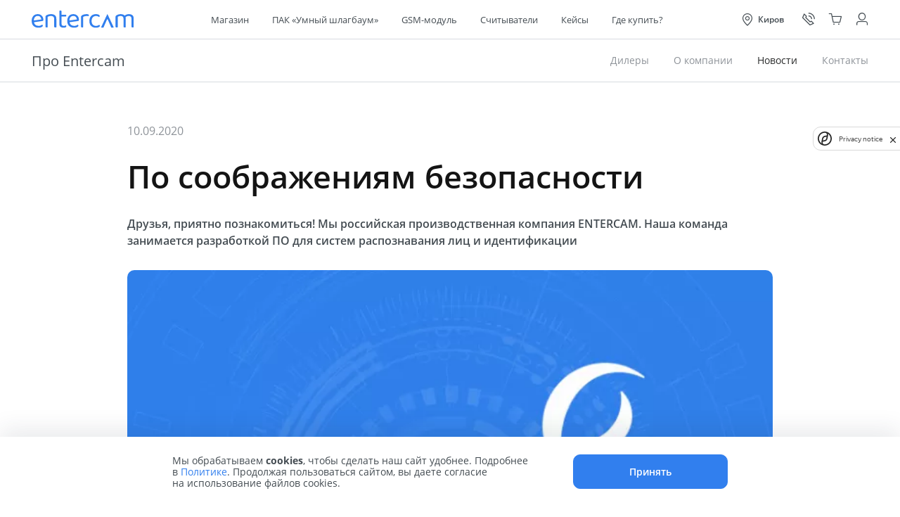

--- FILE ---
content_type: text/html; charset=UTF-8
request_url: https://entercam.ru/o-kompanii/novosti/po-soobrazheniyam-bezopasnosti
body_size: 10450
content:

<!DOCTYPE html>
<html lang="ru" class="site" >
<head>
    <meta charset="UTF-8">
    <meta name="viewport" content="initial-scale=1.0">

    
    <meta property="og:site_name" content="Entercam. Системы распознавания для СКУД">
    <meta property="og:type" content="website">
    <link rel="canonical" href="https://entercam.ru/o-kompanii/novosti/po-soobrazheniyam-bezopasnosti">
    <meta property="og:url" content="https://entercam.ru/o-kompanii/novosti/po-soobrazheniyam-bezopasnosti">

    <title>По соображениям безопасности</title>
    <meta property="og:title" content="По соображениям безопасности">

    <meta name="description" content="Друзья, приятно познакомиться! Мы российская производственная компания ENTERCAM. Наша команда занимается разработкой ПО для систем распознавания лиц и идентификации"><meta property="og:description" content="Друзья, приятно познакомиться! Мы российская производственная компания ENTERCAM. Наша команда занимается разработкой ПО для систем распознавания лиц и идентификации">    
    <meta property="og:image" content="https://entercam.ru/storage/img/static/og-image.png@original">

    <link rel="apple-touch-icon" sizes="180x180" href="/assets/site/img/favicon/apple-touch-icon.png">
    <link rel="icon" type="image/png" sizes="32x32" href="/assets/site/img/favicon/favicon-32x32.png">
    <link rel="icon" type="image/png" sizes="16x16" href="/assets/site/img/favicon/favicon-16x16.png">
    <link rel="manifest" href="/site.webmanifest">
    <link rel="mask-icon" href="/assets/site/img/favicon/safari-pinned-tab.svg" color="#317fee">
    <meta name="apple-mobile-web-app-title" content="Entercam. Системы распознавания для СКУД">
    <meta name="application-name" content="Entercam. Системы распознавания для СКУД">
    <meta name="msapplication-TileColor" content="#317fee">
    <meta name="theme-color" content="#FFFFFF">

    <link rel="stylesheet" href="/assets/site/css/fonts.css?h=d9f8f6fec95be49f8078a15b8c7cef19"><link rel="stylesheet" href="/assets/site/css/critical.css?h=64446bc7ed8b333c1beeb7719b555c90"><link rel="stylesheet" href="/assets/site/lib/splide/splide.min.css?h=fe3c1b2125e1a8f7df6b3b9562adfdc7"><link rel="stylesheet" href="/assets/site/css/constructor.css?h=4766e006f6193c98895f2f3566097b73"><link rel="stylesheet" href="/assets/site/css/article.css?h=02058f6e9dfcef7980bc148a386753e9">
    <meta name="yandex-verification" content="a3de2a1cce4381ad">
    <meta name="yandex-verification" content="11a91fe366f60c1d">
</head>
<body>
    
    <header class="header header--fixed">
    <div class="header__overflow js-toggle-menu"><span class="visually-hidden">Закрыть меню</span></div>
    <div class="container header__container">
        <a href="/" class="logo header__logo" aria-label="Entercam. Системы распознавания для СКУД"></a>
        <nav class="header__nav" itemscope="" itemtype="http://schema.org/SiteNavigationElement">
            <ul class="header__nav-list" itemprop="about" itemscope="" itemtype="http://schema.org/ItemList">
                <li class="header__nav-item" itemprop="itemListElement" itemscope="" itemtype="http://schema.org/ItemList">
                                <a href="/magazin" class="header__nav-link" itemprop="url">
                                    Магазин
                                </a>
                                 <meta itemprop="name" content="Магазин">
                            </li><li class="header__nav-item" itemprop="itemListElement" itemscope="" itemtype="http://schema.org/ItemList">
                                <a href="/pak-umnyj-shlagbaum" class="header__nav-link" itemprop="url">
                                    ПАК «Умный шлагбаум»
                                </a>
                                 <meta itemprop="name" content="ПАК «Умный шлагбаум»">
                            </li><li class="header__nav-item" itemprop="itemListElement" itemscope="" itemtype="http://schema.org/ItemList">
                                <a href="/gsm-modul-entercam" class="header__nav-link" itemprop="url">
                                    GSM-модуль
                                </a>
                                 <meta itemprop="name" content="GSM-модуль">
                            </li><li class="header__nav-item" itemprop="itemListElement" itemscope="" itemtype="http://schema.org/ItemList">
                                <a href="/schityvateli-entercam" class="header__nav-link" itemprop="url">
                                    Считыватели
                                </a>
                                 <meta itemprop="name" content="Считыватели">
                            </li><li class="header__nav-item" itemprop="itemListElement" itemscope="" itemtype="http://schema.org/ItemList">
                                <a href="/kejsy" class="header__nav-link" itemprop="url">
                                    Кейсы
                                </a>
                                 <meta itemprop="name" content="Кейсы">
                            </li><li class="header__nav-item" itemprop="itemListElement" itemscope="" itemtype="http://schema.org/ItemList">
                                <a href="/gde-kupit" class="header__nav-link" itemprop="url">
                                    Где купить?
                                </a>
                                 <meta itemprop="name" content="Где купить?">
                            </li>            </ul>
        </nav>
        <div class="header__controls">
            <button class="header__geolocation header__control js-geo">
                <i class="icon icon-location-outline"></i>
                <span class="header__geolocation-name js-city">Киров</span>
            </button>
            <a href="tel:74997034080" class="icon icon-phone header__control js-phone"
               title="Связаться с нами"></a>
            <a href="/basket" class="header__basket header__control" aria-label="Корзина">
                <i class="icon icon-shopping-cart"></i>
                <span class="header__basket-counter js-basket-count hidden">
                    0                </span>
            </a>

            <a href="https://lk.entercam.ru/client" target="_blank" class="icon icon-user header__control" title="Личный кабинет"></a>

            <button class="header__menu header__control js-toggle-menu">
                <i class="icon icon-menu header__control-icon"></i> <span class="visually-hidden">Открыть меню</span>
            </button>
        </div>
    </div>
</header>
    <main class="main">
            <header class="header-product">
        <div class="container header-product__container">
            <a href="/o-kompanii" class="header-product__title">
                Про Entercam
            </a>
            <nav class="header-product__nav">
                <a href="/gde-kupit" class="header-product__nav-item">
                    Дилеры
                </a>
                <a href="/o-kompanii" class="header-product__nav-item">
                    О компании
                </a>
                <a href="/o-kompanii/novosti" class="header-product__nav-item header-product__nav-item--active">
                    Новости
                </a>
                <a href="/o-kompanii/kontakty" class="header-product__nav-item ">
                    Контакты
                </a>
            </nav>
        </div>
    </header>

    <section class="article">
        <div class="container article__container" itemscope itemtype="https://schema.org/Article">
            <time class="article__date" itemprop="datePublished" datetime="2020-09-10">
                10.09.2020            </time>
            <h1 class="title-h1 article__title" itemprop="headline name"> По соображениям безопасности </h1>
                            <p class="article__description">Друзья, приятно познакомиться! Мы российская производственная компания ENTERCAM. Наша команда занимается разработкой ПО для систем распознавания лиц и идентификации</p>
                        <meta itemprop="author" content="Entercam. Системы распознавания для СКУД">
            <picture class="article__picture">
                <source srcset="/files/news/01G9CS26NFV7WTJ7PHKW266WAD/1@mobile, /files/news/01G9CS26NFV7WTJ7PHKW266WAD/1@tablet 2x"
                        media="(max-width: 679px)">
                <source srcset="/files/news/01G9CS26NFV7WTJ7PHKW266WAD/1@tablet, /files/news/01G9CS26NFV7WTJ7PHKW266WAD/1@desktop 2x"
                        media="(max-width: 1024px)">
                <source srcset="/files/news/01G9CS26NFV7WTJ7PHKW266WAD/1">
                <img src="/files/news/01G9CS26NFV7WTJ7PHKW266WAD/1" alt="По соображениям безопасности" class="article__image" itemprop="image">
            </picture>
            <div class="article__text" itemprop="articleBody">
                <div  class="padd-top-0 padd-bottom-0 " style="background-color:#ffffff;">
                    <div class="container">
                        <div class="width-100 block-position_left"> 
                            
                            <div class="common-text"><p id="isPasted">Друзья, приятно познакомиться! Мы российская производственная компания ENTERCAM. Наша команда занимается разработкой ПО для систем распознавания лиц и идентификации</p><h2>Современный уровень безопасности</h2><p>Тенденция совершенствовать СКУД и повышать уровень безопасности охватывает все большее количество предприятий. Спрос на автоматизированные системы доступа растет с каждым днем.</p><p>Компании стремятся обеспечить полную защиту для своих клиентов и сотрудников. Ведь для успешной работы очень важно бережное отношение к своим посетителям и персоналу. Защитить производственную тайну, сохранить персональные данные, не допустить на территорию посторонних — за все это отвечает система контроля доступа.</p><p>Еще совсем недавно надежным уровнем безопасности считались картонные пропуски, отметки в журнале и охранник на входе. Сегодня такая система воспринимается как пережиток прошлого. Такая проходная не может обеспечить безопасность в современном мире. И главная причина — человеческий фактор. Охранник отвлекся, ненадолго покинул свой пост, пропустил или отметил в журнале «по знакомству». Такое нарушение безопасности может привести к серьезным последствиям.</p><p>Современные СКУД позволяют решить все эти проблемы и упрощают регистрацию на входе. Чаще всего в компаниях используются различные электронные пропуски. Но мы предлагаем еще больше автоматизировать систему контроля безопасности.</p><h2>Качественное оборудование — гарантия надежности</h2><p>Мы предлагаем усовершенствовать СКУД при помощи современного и качественного оборудования.</p><p>Наша компания Entercam занимается разработкой ПО и поставками оборудования для систем контроля доступа. Мы помогаем дооснастить проходные, внутренние помещения, а также ограничить въезд на парковки.</p><p>У нас вы можете приобрести:</p><ul><li>терминал доступа с распознаванием лиц и измерением температуры;</li><li>шлагбаумы с камерами для распознавания номеров;</li><li>терминалы с турникетами;</li><li>считыватели с турникетами (приобрести можно комплексом и по отдельности);</li><li>камеры наблюдения с распознаванием лиц</li><li>электронные пропуски (RFID-карты, браслеты, брелоки, метки).</li></ul><p>Вы можете заказать ПО отдельно, если СКУД на вашем предприятии уже установлена. Мы настроим выбранное оборудование под вашу компанию, так что оно будет полностью готово к работе. Останется только установить его.</p><p>Программное обеспечение уже синхронизировано с Sigur и 1С:Фитнесклуб. При необходимости можем настроить его и под другие СКУД.</p><p>Мы работаем ради вашего комфорта, поэтому предъявляем очень высокие требования к каждому из устройств. ENTERCAM обеспечивает безопасность вашего офиса, предприятия, фитнес-клуба и любой другой компании.</p></div> 
                        </div>
                    </div>
                </div>            </div>
            <a href="/o-kompanii/novosti" class="button_blue article__button-back">
                Вернуться к новостям <i class="icon icon-arrow-bold-simple-right"></i>
            </a>
        </div>
    </section>


    </main>

    <footer class="footer">
        <ol class="breadcrumbs container" itemscope itemtype="https://schema.org/BreadcrumbList">
                    <li class="breadcrumbs__item" itemprop="itemListElement" itemscope itemtype="https://schema.org/ListItem">
                                    <a href="/" class="breadcrumbs__link" aria-label="Главная" itemprop="item">
                        <i class="icon icon-entercam"></i>
                        <meta itemprop="name" content="Главная">
                        <meta itemprop="position" content="1">
                    </a>
                                </li>
                        <li class="breadcrumbs__item" itemprop="itemListElement" itemscope itemtype="https://schema.org/ListItem">
                                    <a href="/o-kompanii" class="breadcrumbs__link" itemprop="item">
                        О компании                        <meta itemprop="name" content="О компании">
                        <meta itemprop="position" content="2">
                    </a>
                                </li>
                        <li class="breadcrumbs__item" itemprop="itemListElement" itemscope itemtype="https://schema.org/ListItem">
                                    <a href="/o-kompanii/novosti" class="breadcrumbs__link" itemprop="item">
                        Новости                        <meta itemprop="name" content="Новости">
                        <meta itemprop="position" content="3">
                    </a>
                                </li>
                        <li class="breadcrumbs__item" itemprop="itemListElement" itemscope itemtype="https://schema.org/ListItem">
                                    <a href="/o-kompanii/novosti/po-soobrazheniyam-bezopasnosti" class="breadcrumbs__link" itemprop="item">
                        По соображениям безопасности                        <meta itemprop="name" content="По соображениям безопасности">
                        <meta itemprop="position" content="4">
                    </a>
                                </li>
                </ol>
        <div class="container footer__container">
        <a href="/" class="logo-full footer__logo" aria-label="Entercam. Системы распознавания для СКУД"></a>
        <div class="footer__contacts">
            <a href="tel:74997034080" class="footer__contacts-phone js-phone">
                <span class="js-phone-text">+7 (499) 703-40-80</span>
            </a>
            <a href="mailto:info@entercam.ru" class="footer__contacts-email js-email">
                <span class="js-email-text">info@entercam.ru</span>
            </a>
        </div>
        <a href="https://lk.entercam.ru/client" target="_blank" class="footer__cabinet">
            Личный кабинет
        </a>
        <div class="footer__subscribe">
            <p class="footer__subscribe-text">
                Будьте в курсе новостей компании и анонсов мероприятий
            </p>
            <form data-form-id="subscribe" class="footer__subscribe-field js-form" data-form-name="Подписка на рассылки" data-form-type="subscribe">
                <input id="subscribe_email" type="email" required="" name="email" class="footer__subscribe-input"
                       placeholder="Укажите ваш e-mail">
                <label for="subscribe_email" class="footer__subscribe-label"></label>
                <input type="hidden" name="captcha" class="captcha">
                <button class="icon icon-message footer__subscribe-icon button_submit" type="submit" aria-label="Подписаться на рассылку"></button>
                
<p class="privacy footer__subscribe-privacy">
    Нажимая кнопку &laquo;Отправить&raquo;, Вы даете согласие на&nbsp;
    <a href="/storage/doc/consent.pdf" target="_blank" class="link"><noindex>обработку персональных данных</noindex></a>
    и&nbsp;<a href="/storage/doc/soglasie-na-rassylki.pdf" target="_blank" class="link"><noindex>получение информации о&nbsp;продуктах и&nbsp;услугах ООО&nbsp;&laquo;Страна&nbsp;карт&raquo;</noindex></a>
</p>
            </form>
        </div>
                    <nav class="footer-social">
                <a href="https://rutube.ru/channel/26999105" class="footer-social__item icon icon-rutube" target="_blank" aria-label="Следите за нами в Rutube"></a><a href="https://t.me/entercam" class="footer-social__item icon icon-telegram" target="_blank" aria-label="Следите за нами в Telegram"></a><a href="https://vk.com/entercamru" class="footer-social__item icon icon-vk" target="_blank" aria-label="Следите за нами в Vkontakte"></a><a href="https://max.ru/u/f9LHodD0cOKAV8xfICVyh_2T9S5F9zCf5euIDwTQVk1FGyPtWDOd8JxDA70" class="footer-social__item icon icon-max" target="_blank" aria-label="Следите за нами в Max"></a>            </nav>
            
        <nav class="footer__nav">
            <ul class="footer__nav-list">
                                <li class="footer__nav-item">
                                    <a href="/produkciya" class="footer__nav-title"> Продукция </a>
                                </li>
                                <li class="footer__nav-item">
                                    <a href="/pak-umnyj-shlagbaum/pak-umnyj-shlagbaum-so-vstroennymi-kamerami/" class="footer__nav-link" >ПАК «Умный шлагбаум» со встроенными камерами</a>
                                </li><li class="footer__nav-item">
                                    <a href="/pak-umnyj-shlagbaum/pak-umnyj-shlagbaum-s-vynosnymi-kamerami" class="footer__nav-link" >ПАК «Умный шлагбаум» с выносными камерами</a>
                                </li><li class="footer__nav-item">
                                    <a href="/pak-umnyj-shlagbaum/pak-umnyj-shlagbaum-bez-kamer-i-korpusa" class="footer__nav-link" >ПАК «Умный шлагбаум» без камер и корпуса</a>
                                </li><li class="footer__nav-item">
                                    <a href="/gsm-modul-entercam" class="footer__nav-link" >GSM-модуль</a>
                                </li><li class="footer__nav-item">
                                    <a href="/schityvateli-entercam/schityvatel-entercam-z-2-usb" class="footer__nav-link" >Считыватель ENTERCAM Z-2 Reader USB</a>
                                </li><li class="footer__nav-item">
                                    <a href="/schityvateli-entercam/schityvatel-entercam-wiegand" class="footer__nav-link" >Считыватель ENTERCAM Wiegand</a>
                                </li>
                            </ul><ul class="footer__nav-list">
                                <li class="footer__nav-item">
                                    <a href="/o-kompanii" class="footer__nav-title"> Про Entercam </a>
                                </li>
                                <li class="footer__nav-item">
                                    <a href="/o-kompanii/novosti" class="footer__nav-link" >Новости</a>
                                </li><li class="footer__nav-item">
                                    <a href="/kejsy" class="footer__nav-link" >Кейсы</a>
                                </li><li class="footer__nav-item">
                                    <a href="/dokumentatsiya" class="footer__nav-link" >Документация</a>
                                </li><li class="footer__nav-item">
                                    <a href="/mobilnoe-prilozhenie" class="footer__nav-link" >Мобильное приложение</a>
                                </li><li class="footer__nav-item">
                                    <a href="/api" class="footer__nav-link" target="_blank">API</a>
                                </li><li class="footer__nav-item">
                                    <a href="/gde-kupit" class="footer__nav-link" >Где купить?</a>
                                </li><li class="footer__nav-item">
                                    <a href="/o-kompanii/kontakty" class="footer__nav-link" >Контакты</a>
                                </li>
                            </ul>        </nav>
    </div>
    <div class="footer-bottom">
        <div class="container footer-bottom__container">
            <nav class="footer-bottom__nav">
                <a href="/privacy" target="_blank" class="footer-bottom__item">
                    Политика конфиденциальности
                </a>
                <span class="footer-bottom__item">
                   © 2026, ООО «Страна карт»                </span>
            </nav>
        </div>
    </div>
</footer>

    <link rel="stylesheet" href="/assets/site/css/icons.css" media="print" onload="this.media='all'; this.onload=null;">
    <div id="notice-container"></div>

    <div class="modal modal-call" id="modal-call">
    <div class="modal__overlay js-modal-close"></div>
    <div class="modal__body">
        <div class="modal__exit js-modal-close">
            <i class="icon icon-close"></i>
        </div>
        <div class="modal__block">
            <p class="modal__title title-h2">
                Обратная связь
            </p>
            <div class="modal__subtitle">
                Введите свои контактные данные и наш менеджер свяжется с Вами в ближайшее время
            </div>
            <form class="form js-form" data-form-id="call" data-form-name="Заказ звонка" data-goal="callback_claims">
                <fieldset class="input js-input ">
            <input class="input__field js-input-field" type="text" name="name"
               id="modal_call_name" required>
            <label class="label" for="modal_call_name">Имя*</label>
</fieldset>                <fieldset class="input js-input ">
            <input class="input__field js-input-field" type="tel" name="phone"
               id="modal_call_phone" required>
            <label class="label" for="modal_call_phone">Телефон*</label>
</fieldset>                <fieldset class="input js-input ">
            <input class="input__field js-input-field" type="email" name="email"
               id="modal_call_email" required>
            <label class="label" for="modal_call_email">E-mail*</label>
</fieldset>                <input type="hidden" name="captcha" class="captcha">
                <button type="submit" class="button_action modal__form-button">Отправить</button>
                
<p class="privacy modal__privacy">
    Нажимая кнопку &laquo;Отправить&raquo;, Вы даете согласие на&nbsp;
    <a href="/storage/doc/consent.pdf" target="_blank" class="link"><noindex>обработку персональных данных</noindex></a>
    и&nbsp;<a href="/storage/doc/soglasie-na-rassylki.pdf" target="_blank" class="link"><noindex>получение информации о&nbsp;продуктах и&nbsp;услугах ООО&nbsp;&laquo;Страна&nbsp;карт&raquo;</noindex></a>
</p>
            </form>
        </div>
    </div>
</div>

<div class="modal modal-call" id="modal-urban">
    <div class="modal__overlay js-modal-close"></div>
    <div class="modal__body">
        <div class="modal__exit js-modal-close">
            <i class="icon icon-close"></i>
        </div>
        <div class="modal__block">
            <p class="modal__title title-h2">
                Свяжитесь со&nbsp;мной
            </p>
            <div class="modal__subtitle">
                Введите свои контактные данные и наш менеджер свяжется с Вами в ближайшее время
            </div>
            <form class="form js-form" data-form-id="urban" data-form-name="Обратная связь по ссылке urban" data-goal="callback_claims">
                <fieldset class="input js-input ">
            <input class="input__field js-input-field" type="text" name="name"
               id="modal_urban_name" required>
            <label class="label" for="modal_urban_name">Имя*</label>
</fieldset>                <fieldset class="input js-input ">
            <input class="input__field js-input-field" type="tel" name="phone"
               id="modal_urban_phone" required>
            <label class="label" for="modal_urban_phone">Телефон*</label>
</fieldset>                <fieldset class="input js-input ">
            <input class="input__field js-input-field" type="email" name="email"
               id="modal_urban_email" required>
            <label class="label" for="modal_urban_email">E-mail*</label>
</fieldset>                <input type="hidden" name="captcha" class="captcha">
                <button type="submit" class="button_action modal__form-button">Отправить</button>
                
<p class="privacy modal__privacy">
    Нажимая кнопку &laquo;Отправить&raquo;, Вы даете согласие на&nbsp;
    <a href="/storage/doc/consent.pdf" target="_blank" class="link"><noindex>обработку персональных данных</noindex></a>
    и&nbsp;<a href="/storage/doc/soglasie-na-rassylki.pdf" target="_blank" class="link"><noindex>получение информации о&nbsp;продуктах и&nbsp;услугах ООО&nbsp;&laquo;Страна&nbsp;карт&raquo;</noindex></a>
</p>
            </form>
        </div>
    </div>
</div>

<div class="modal modal-call" id="modal-sbscr">
    <div class="modal__overlay js-modal-close"></div>
    <div class="modal__body">
        <div class="modal__exit js-modal-close">
            <i class="icon icon-close"></i>
        </div>
        <div class="modal__block">
            <p class="modal__title title-h2">
                Подписка на&nbsp;рассылку
            </p>
            <form class="form js-form" data-form-id="subscribe" data-form-name="Подписка на рассылку" data-goal="subscribe">
                <fieldset class="input js-input ">
            <input class="input__field js-input-field" type="email" name="email"
               id="modal_subscribe_email" required>
            <label class="label" for="modal_subscribe_email">E-mail*</label>
</fieldset>                <input type="hidden" name="captcha" class="captcha">
                <button type="submit" class="button_action modal__form-button">Отправить</button>
                
<p class="privacy modal__privacy">
    Нажимая кнопку &laquo;Отправить&raquo;, Вы даете согласие на&nbsp;
    <a href="/storage/doc/consent.pdf" target="_blank" class="link"><noindex>обработку персональных данных</noindex></a>
    и&nbsp;<a href="/storage/doc/soglasie-na-rassylki.pdf" target="_blank" class="link"><noindex>получение информации о&nbsp;продуктах и&nbsp;услугах ООО&nbsp;&laquo;Страна&nbsp;карт&raquo;</noindex></a>
</p>
            </form>
        </div>
    </div>
</div>

<div class="modal" id="modal-success">
    <div class="modal__overlay js-modal-close"></div>
    <div class="modal__body">
        <div class="modal__exit js-modal-close">
            <i class="icon icon-close"></i>
        </div>
        <div class="modal__block">
            <p class="modal__title title-h2">
                Спасибо!
            </p>
            <div class="modal__subtitle">
                Ваши данные успешно отправлены
            </div>
            <img src="/assets/site/img/success-send.svg" alt="Ваши данные успешно отправлены" class="modal__image" loading="lazy">
        </div>
    </div>
</div>

<div class="modal modal-geo" id="modal-geo">
    <div class="modal__overlay js-modal-close"></div>
    <div class="modal__body">
        <div class="modal__exit js-modal-close">
            <i class="icon icon-close"></i>
        </div>
        <div class="modal__block">
            <p class="modal__title">
                Выберете город
            </p>
            <fieldset class="input js-input">
                <input class="input__field js-input-field js-geo-input" type="text" id="modal_geo_city" placeholder="">
                <label class="label" for="modal_geo_city">Ваш город</label>
            </fieldset>
            <ul class="modal__list js-geo-list">
                <li class="modal__list-item"></li>
            </ul>
        </div>
    </div>
</div>

<aside id="captchaPopup" class="modal">
    <div id="captcha-container"></div>
</aside>

    <div class="accept-cookie hidden js-cookie-container">
    <div class="container accept-cookie__container">
        <div class="accept-cookie__text">
            Мы&nbsp;обрабатываем <b>cookies</b>, чтобы сделать наш сайт удобнее. Подробнее в&nbsp;<a href="/storage/doc/consent.pdf" target="_blank" class="link_blue">Политике</a>. Продолжая пользоваться сайтом, вы&nbsp;даете согласие на&nbsp;использование файлов cookies.
        </div>
        <button class="accept-cookie__button button_action js-accept-cookie">
            Принять
        </button>
    </div>
</div>

    
    <script src="https://api-maps.yandex.ru/2.1/?apikey=069a616e-b248-4ee6-a0da-fcd4598b9777&lang=ru_RU"></script>
    <script src="https://maps.googleapis.com/maps/api/js?key=AIzaSyD2IjQpuagm6FbRh0bFqbRJYnOL6WiIBK8&libraries=places"></script>

    <script defer="" src="/assets/general/js/helpers.js?h=184b8dfbb0c7ecf70b089b2c38cbcb85"></script><script defer="" src="/assets/site/js/common.js?h=5a99bebc5ffc8113162d390ef77b58cb"></script><script defer="" src="/assets/site/lib/splide/splide.min.js?h=02334d67e43a721d1c49119925418cc2"></script>
    <script src="https://smartcaptcha.yandexcloud.net/captcha.js?render=onload&onload=onloadCaptcha" defer></script>
    <script>
        window.onloadCaptcha = function () {
            if (!window.smartCaptcha) {
                return;
            }
            const container = document.getElementById("captcha-container");
            const widgetID = window.smartCaptcha.render(container, {
                sitekey        : "ysc1_JOnwaLWdX1eHwJiWrRVHcyrLKLsovff1hjVzRZPMdc8a5c44",
                invisible      : true,
                test           : false,
                shieldPosition : "top-right",
                callback       : onCaptchaSuccess,
            });
            window.smartCaptcha.subscribe(widgetID, "challenge-hidden", hideCaptcha);
        }
    </script>

    <script type="application/ld+json">
        {
            "@context": "https://schema.org",
            "@type": "Organization",
            "url" : "https://entercam.ru",
            "name": "Entercam. Системы распознавания для СКУД",
            "telephone": "+7 (499) 703-40-80",
            "email": "info@entercam.ru",
            "logo": "https://entercam.ru/assets/site/img/favicon/android-chrome-384x384.png",
            "image": "https://entercam.ru/storage/img/static/og-image.png@original",
            "address": {
                "@type": "PostalAddress",
                "addressLocality": "Киров",
                "streetAddress": "610000,Кировская область, город Киров , улица Пятницкая, дом 2/1"
              }
        }


    </script>
    <script>const MERTIC_ID = 85678165;</script>
            <script> (function(m,e,t,r,i,k,a){m[i]=m[i]||function(){(m[i].a=m[i].a||[]).push(arguments)}; m[i].l=1*new Date();k=e.createElement(t),a=e.getElementsByTagName(t)[0],k.async=1,k.src=r,a.parentNode.insertBefore(k,a)}) (window, document, "script", "https://mc.yandex.ru/metrika/tag.js", "ym"); ym(85678165, "init",{clickmap:true, trackLinks:true, accurateTrackBounce:true, webvisor:true, ecommerce:"dataLayer"});</script><noscript><div><img src="https://mc.yandex.ru/watch/85678165" style="position:absolute; left:-9999px;" alt=""></div></noscript>
        <script>(function(a,l,f,a,t,r,a,c,k){window.alfatrack=window.alfatrack||{}; window.alfatrack.token="pPzYf0V1zC";var s=document.createElement("script"); s.src="https://cloud.emailtracking.ru/gtm/script.js?ver="+(Date.now()/36e5|0);s.async=1; s.onload=s.onreadystatechange=function(){if(!s.readyState||s.readyState==="complete"){if(typeof alfatrack.initParameters==="function"){alfatrack.initParameters();}}};document.scripts[0].parentNode.insertBefore(s,document.scripts[0]);})();</script>
        
        
    <script>(function (w, d, n, c) {w.CalltouchDataObject = n;w[n] = function () {w[n]['callbacks'].push(arguments);};if (!w[n]['callbacks']) {w[n]['callbacks'] = [];}w[n]['loaded'] = false;if (typeof c !== 'object') {c = [c];}w[n]['counters'] = c;for (var i = 0; i < c.length; i += 1) {p(c[i]);}function p(cId) {var a = d.getElementsByTagName('script')[0], s = d.createElement('script'), i = function () {a.parentNode.insertBefore(s, a);}, m = typeof Array.prototype.find === 'function', n = m ? 'init-min.js' : 'init.js';s.async = true;s.src = 'https://mod.calltouch.ru/' + n + '?id=' + cId;if (w.opera == '[object Opera]') {d.addEventListener('DOMContentLoaded', i, false);} else {i();}}})(window, document, 'ct', 'n918fj52');</script>
    <script src="//code.jivo.ru/widget/bJs2ajumBE" async></script>
    <script>var _ctreq_jivo=function(sub){var sid='73480';var jc=jivo_api.getContactInfo();var fio='',phone='',email='';if(!!jc.client_name){fio=jc.client_name}if(!!jc.phone){phone=jc.phone}if(!!jc.email){email=jc.email}var ct_data={fio:fio,phoneNumber:phone,email:email,subject:sub,requestUrl:location.href,sessionId:window.call_value};var request=window.ActiveXObject?new ActiveXObject('Microsoft.XMLHTTP'):new XMLHttpRequest();var post_data=Object.keys(ct_data).reduce(function(a,k){if(!!ct_data[k]){a.push(k+'='+encodeURIComponent(ct_data[k]))}return a},[]).join('&');var url='https://api.calltouch.ru/calls-service/RestAPI/'+sid+'/requests/orders/register/';if(!window.ct_snd_flag){window.ct_snd_flag=1;setTimeout(function(){window.ct_snd_flag=0},10000);request.open('POST',url,true);request.setRequestHeader('Content-Type','application/x-www-form-urlencoded');request.send(post_data)}};window.jivo_onIntroduction=function(){_ctreq_jivo('JivoSite посетитель оставил контакты')};window.jivo_onCallStart=function(){_ctreq_jivo('JivoSite обратный звонок')};</script></body>
</html>


--- FILE ---
content_type: text/css
request_url: https://entercam.ru/assets/site/css/fonts.css?h=d9f8f6fec95be49f8078a15b8c7cef19
body_size: 1648
content:
@font-face{font-family:"Open Sans";font-style:lighter;font-weight:100;src:url("/assets/site/fonts/OpenSans/OpenSans-Light.woff2") format("woff2"),url("/assets/site/fonts/OpenSans/OpenSans-Light.woff") format("woff"),url("/assets/site/fonts/OpenSans/OpenSans-Light.ttf") format("ttf"),url("/assets/site/fonts/OpenSans/OpenSans-Light.eot") format("eot");font-display:swap}@font-face{font-family:"Open Sans";font-style:normal;font-weight:400;src:url("/assets/site/fonts/OpenSans/OpenSans-Regular.woff2") format("woff2"),url("/assets/site/fonts/OpenSans/OpenSans-Regular.woff") format("woff"),url("/assets/site/fonts/OpenSans/OpenSans-Regular.ttf") format("ttf"),url("/assets/site/fonts/OpenSans/OpenSans-Regular.eot") format("eot");font-display:swap}@font-face{font-family:"Open Sans";font-style:bold;font-weight:600;src:url("/assets/site/fonts/OpenSans/OpenSans-SemiBold.woff2") format("woff2"),url("/assets/site/fonts/OpenSans/OpenSans-SemiBold.woff") format("woff"),url("/assets/site/fonts/OpenSans/OpenSans-SemiBold.ttf") format("ttf"),url("/assets/site/fonts/OpenSans/OpenSans-SemiBold.eot") format("eot");font-display:swap}@font-face{font-family:"Open Sans";font-style:bolder;font-weight:900;src:url("/assets/site/fonts/OpenSans/OpenSans-Bold.woff2") format("woff2"),url("/assets/site/fonts/OpenSans/OpenSans-Bold.woff") format("woff"),url("/assets/site/fonts/OpenSans/OpenSans-Bold.ttf") format("ttf"),url("/assets/site/fonts/OpenSans/OpenSans-Bold.eot") format("eot");font-display:swap}@font-face{font-family:"Maven Pro";font-style:bold;font-weight:600;src:url("/assets/site/fonts/MavenPro/MavenPro-Bold.ttf");font-display:swap}

--- FILE ---
content_type: text/css
request_url: https://entercam.ru/assets/site/css/critical.css?h=64446bc7ed8b333c1beeb7719b555c90
body_size: 29273
content:
.site{--color-dark:#292a2a;--color-dblue:#051a32;--color-blue:#317fee;--color-dgrey:#444c52;--color-grey:#8e9399;--color-lgrey:#d7dbe0;--color-lgrey-alt:#f8f8f8;--color-white:#fff;--color-text-title:#141414;--color-text-common:#444c52;--color-bg-common:#fff;--color-success:#48a257;--color-info:#7ebefa;--color-warning:#e69f0e;--color-error:#ff3030;--font-family:"Open Sans";--icon-size:calc(var(--font-size) * 1.5);--comp-height:calc(var(--font-size) * 3);--comp-padding:var(--font-size);--comp-padding-horiz:var(--font-size);--comp-bg:var(--color-white);--comp-border:1px solid var(--color-lgrey);--comp-border-radius:10px;--slider-gap:10px;--color-text-additional:var(--color-grey);--font-size-small:.75rem;--comp-icon-size:var(--icon-size);--grid-column:calc((var(--grid-width) - var(--container-padding) * 2 - var(--grid-gap) * (var(--grid-columns) - 1)) / var(--grid-columns))}*{-webkit-box-sizing:border-box;box-sizing:border-box}html{font-size:16px}a{text-decoration:none;color:inherit}p{margin:0}h1,h2,h3,h4,h5,h6{margin:0;padding:0}ul{margin:0;padding:0;list-style:none}input,button{border:none;outline:none}textarea{resize:none;outline:none;border:none}input::-webkit-outer-spin-button,input::-webkit-inner-spin-button{-webkit-appearance:none;margin:0}html{line-height:1.15;-webkit-text-size-adjust:100%}body{margin:0}h1{font-size:2em}hr{-webkit-box-sizing:content-box;box-sizing:content-box;height:0;overflow:visible}pre{font-family:monospace,monospace;font-size:1em}a{background-color:transparent}img{border-style:none}button{color:inherit}button,input,optgroup,select,textarea{font-family:inherit;font-size:100%;line-height:1.15;margin:0;background-color:transparent}button,input{overflow:visible}button,select{text-transform:none}button,[type="button"],[type="reset"],[type="submit"]{-webkit-appearance:button}button::-moz-focus-inner,[type="button"]::-moz-focus-inner,[type="reset"]::-moz-focus-inner,[type="submit"]::-moz-focus-inner{border-style:none;padding:0}button:-moz-focusring,[type="button"]:-moz-focusring,[type="reset"]:-moz-focusring,[type="submit"]:-moz-focusring{outline:1px dotted ButtonText}fieldset{position:relative;margin:0;padding:0;border:none}textarea{overflow:auto}[type="checkbox"],[type="radio"]{-webkit-box-sizing:border-box;box-sizing:border-box;padding:0}[type="number"]::-webkit-inner-spin-button,[type="number"]::-webkit-outer-spin-button{height:auto}::-webkit-file-upload-button{-webkit-appearance:button;font:inherit}details{display:block}summary{display:list-item}summary:focus{outline:none}dd{margin:0}[hidden]{display:none}[disabled]{pointer-events:none}.container{width:100%;padding-left:var(--container-padding);padding-right:var(--container-padding)}.header{position:relative;font-size:14px;color:var(--color-dgrey);background-color:rgba(255,255,255,0.7);-webkit-backdrop-filter:blur(20px);backdrop-filter:blur(20px);z-index:100}.header.open .header__menu .icon::before{content:"\e925";color:var(--color-blue)}.header--fixed{position:sticky;top:0}.header__container{position:relative;display:-webkit-box;display:-ms-flexbox;display:flex;-webkit-box-pack:justify;-ms-flex-pack:justify;justify-content:space-between;-webkit-box-align:center;-ms-flex-align:center;align-items:center}.header__nav-link{display:block;-webkit-transition:color .15s;-o-transition:color .15s;transition:color .15s}.header__nav-link:hover{color:var(--color-blue)}.header__nav-link.active{font-weight:bold}.header__controls{-ms-flex-negative:0;flex-shrink:0;display:grid;grid-auto-flow:column;grid-column-gap:20px;width:-webkit-fit-content;width:-moz-fit-content;width:fit-content}.header__control{-webkit-transition:color .3s;-o-transition:color .3s;transition:color .3s}.header__control:hover{color:var(--color-blue)}.header__control.icon,.header__control .icon{font-size:18px}.header__geolocation{display:-webkit-box;display:-ms-flexbox;display:flex;-webkit-box-align:center;-ms-flex-align:center;align-items:center;cursor:pointer}.header__geolocation-name{margin-left:.5em;font-size:12px;font-weight:600;white-space:nowrap;-o-text-overflow:ellipsis;text-overflow:ellipsis;overflow:hidden}.header__basket{position:relative}.header__basket-counter{position:absolute;top:0;right:0;display:-webkit-box;display:-ms-flexbox;display:flex;-webkit-box-pack:center;-ms-flex-pack:center;justify-content:center;-webkit-box-align:center;-ms-flex-align:center;align-items:center;width:14px;height:14px;font-size:9px;line-height:1;color:var(--color-white);background-color:var(--color-blue);-webkit-border-radius:50%;border-radius:50%;-webkit-transform:translate(50%,-50%);-ms-transform:translate(50%,-50%);transform:translate(50%,-50%)}.header-product{position:sticky;border-top:1px solid var(--color-lgrey);border-bottom:1px solid var(--color-lgrey);background-color:rgba(255,255,255,0.7);-webkit-backdrop-filter:blur(20px);backdrop-filter:blur(20px);z-index:99}.header-product__container{display:-webkit-box;display:-ms-flexbox;display:flex;-webkit-box-align:center;-ms-flex-align:center;align-items:center}.header-product__title{position:relative}.header-product__nav{display:grid;grid-auto-flow:column;width:-webkit-fit-content;width:-moz-fit-content;width:fit-content}.header-product__nav-item{padding:10px 0;color:var(--color-grey);-webkit-transition:color .3s;-o-transition:color .3s;transition:color .3s}.header-product__nav-item:hover{color:var(--color-dark)}.header-product__nav-item--active{color:var(--color-dark);pointer-events:none}.header-product__buy{line-height:1;color:var(--color-white);background-color:var(--color-blue);white-space:nowrap;cursor:pointer;-webkit-transition:background-color .3s;-o-transition:background-color .3s;transition:background-color .3s}.header-product__buy:hover{background-color:var(--color-dblue)}.header-product__buy-icon{display:inline-block;margin-left:.1em;font-size:.85em}.header-product__price{margin-left:auto;font-weight:600;color:var(--color-dark)}.header-category__container{padding:0}.icon-with-counter{position:relative}.icon-with-counter__count{position:absolute;top:0;right:0;display:-webkit-box;display:-ms-flexbox;display:flex;-webkit-box-pack:center;-ms-flex-pack:center;justify-content:center;-webkit-box-align:center;-ms-flex-align:center;align-items:center;width:18px;height:18px;font-family:$fFamily;font-size:10px;line-height:1;color:var(--color-dark);background-color:$redColor;-webkit-border-radius:50%;border-radius:50%;-webkit-transform:translate(50%,-50%);-ms-transform:translate(50%,-50%);transform:translate(50%,-50%)}.logo,.logo-full{display:block}.logo{background:url("/assets/site/img/logo/logo_blue.svg") no-repeat;-webkit-background-size:contain;background-size:contain}.logo-full{background:url("/assets/site/img/logo/logo-with-text_blue.svg") no-repeat;-webkit-background-size:contain;background-size:contain}.accept-cookie{position:sticky;left:0;width:100%;background-color:var(--color-white);-webkit-box-shadow:0 -10px 33px rgba(42,51,66,0.1);box-shadow:0 -10px 33px rgba(42,51,66,0.1);z-index:10000}.accept-cookie__container{position:relative}.accept-cookie__button{cursor:pointer}.hidden{display:none !important}.no-scroll{overflow-y:hidden}.nowrap{white-space:nowrap}.visually-hidden{position:absolute;width:1px;height:1px;margin:-1px;border:0;padding:0;white-space:nowrap;-webkit-clip-path:inset(100%);clip-path:inset(100%);clip:rect(0 0 0 0);overflow:hidden}.currency::after{content:"\e958";display:inline-block;vertical-align:middle;font-family:icomoon;font-size:.67em;font-weight:inherit}:lang(ru){quotes:"« " " »"}.site body{font-family:var(--font-family);font-size:var(--font-size);font-weight:normal;color:var(--color-text-common);background-color:var(--color-white)}form[disabled] button{-webkit-filter:grayscale(1);filter:grayscale(1);opacity:.5}.breadcrumbs{-ms-flex-item-align:start;align-self:flex-start;list-style:none;display:-webkit-box;display:-ms-flexbox;display:flex;-webkit-box-align:center;-ms-flex-align:center;align-items:center;max-width:100%;margin:0;color:var(--color-text-common);white-space:nowrap;-o-text-overflow:ellipsis;text-overflow:ellipsis;overflow:hidden}.breadcrumbs__item{white-space:nowrap}.breadcrumbs__item:not(:first-child)::before{content:"\e92f";display:inline-block;margin:0 1em;font-family:icomoon;font-size:.75em}.breadcrumbs__item:last-child{pointer-events:none}.breadcrumbs__link{cursor:pointer;-webkit-transition:color .2s;-o-transition:color .2s;transition:color .2s}.breadcrumbs__link:hover{color:var(--color-white)}.link{text-decoration:underline;text-decoration-skip-ink:none;color:var(--color-blue);-webkit-transition:color .3s;-o-transition:color .3s;transition:color .3s;cursor:pointer}.link:hover{color:var(--color-dblue)}.link_blue{color:var(--color-blue);-webkit-transition:color .3s;-o-transition:color .3s;transition:color .3s}.link_blue:hover{color:var(--color-dblue)}.link-download{color:var(--color-blue);cursor:pointer;-webkit-transition:color .3s;-o-transition:color .3s;transition:color .3s}.link-download:hover{color:var(--color-dblue)}.link-download::after{content:"\e91f";display:inline-block;margin-left:1em;font-family:icomoon;font-size:.75em}.footer{position:relative;background-color:#141414;overflow:hidden}.footer__container{position:relative;display:grid;font-size:14px;color:var(--color-white)}.footer__logo{grid-area:logo;-ms-flex-item-align:start;align-self:flex-start}.footer__nav{grid-area:nav;display:grid}.footer__nav-title,.footer__nav-link{display:inline-block}.footer__nav-link{color:var(--color-grey);cursor:pointer;-webkit-transition:color .2s;-o-transition:color .2s;transition:color .2s}.footer__nav-link:hover{color:var(--color-white)}.footer__nav-title{padding-bottom:10px;font-weight:bold;text-transform:uppercase;color:var(--color-white);cursor:pointer;-webkit-transition:color .2s;-o-transition:color .2s;transition:color .2s}.footer__nav-title:hover{color:var(--color-blue)}.footer__contacts grid-area contacts{line-height:110%}.footer__contacts-phone,.footer__contacts-email{display:block;width:-webkit-fit-content;width:-moz-fit-content;width:fit-content}.footer__contacts-phone{font-weight:bold;cursor:pointer;-webkit-transition:color .2s;-o-transition:color .2s;transition:color .2s}.footer__contacts-phone:hover{color:var(--color-blue)}.footer__contacts-email{margin-top:.35em;color:var(--color-grey);cursor:pointer;-webkit-transition:color .2s;-o-transition:color .2s;transition:color .2s}.footer__contacts-email:hover{color:var(--color-white)}.footer__cabinet{grid-area:cabinet;width:-webkit-fit-content;width:-moz-fit-content;width:fit-content;font-weight:bold;text-transform:uppercase;cursor:pointer;-webkit-transition:color .2s;-o-transition:color .2s;transition:color .2s}.footer__cabinet:hover{color:var(--color-blue)}.footer__subscribe{position:relative;grid-area:subscribe;display:grid;grid-row-gap:20px;height:-webkit-fit-content;height:-moz-fit-content;height:fit-content}.footer__subscribe::before{content:"";position:absolute;width:100%;height:1px;background-color:var(--color-white);-webkit-transform:translateY(-25px);-ms-transform:translateY(-25px);transform:translateY(-25px)}.footer__subscribe-text{line-height:135%;font-weight:600;letter-spacing:.005em;color:var(--color-lgrey)}.footer__subscribe-field{position:relative}.footer__subscribe-input{width:100%;padding:15px calc(15px * 1.5 + 18px) 15px 15px;color:var(--color-white);border:1px solid var(--color-lgrey);-webkit-border-radius:5px;border-radius:5px}.footer__subscribe-icon{position:absolute;top:0;right:0;padding:15px 15px 15px calc(15px / 2);font-size:18px;cursor:pointer;-webkit-transition:color .2s;-o-transition:color .2s;transition:color .2s;cursor:pointer}.footer__subscribe-icon:hover{color:var(--color-blue)}.footer__subscribe-privacy{margin-top:.7em;font-size:12px;line-height:130%;color:var(--color-white) !important}.footer__subscribe-privacy .link{color:inherit}.footer-bottom{padding-top:20px;padding-bottom:20px;color:var(--color-lgrey);border-top:1px solid var(--color-lgrey)}.footer-bottom__container{display:-webkit-box;display:-ms-flexbox;display:flex;-webkit-box-pack:justify;-ms-flex-pack:justify;justify-content:space-between;-webkit-box-align:center;-ms-flex-align:center;align-items:center}.footer-bottom__nav{font-size:12px}.footer-bottom__item:is(a){cursor:pointer;-webkit-transition:color .2s;-o-transition:color .2s;transition:color .2s}.footer-bottom__item:is(a):hover{color:var(--color-white)}.footer-social{display:grid;grid-auto-flow:column;grid-column-gap:20px;width:-webkit-fit-content;width:-moz-fit-content;width:fit-content}.footer-social__item{font-size:18px;cursor:pointer;-webkit-transition:color .2s;-o-transition:color .2s;transition:color .2s}.footer-social__item:hover{color:var(--color-blue)}.modal{position:fixed;top:0;left:0;display:-webkit-box;display:-ms-flexbox;display:flex;-webkit-box-pack:center;-ms-flex-pack:center;justify-content:center;-webkit-box-align:center;-ms-flex-align:center;align-items:center;width:100%;height:100%;opacity:0;visibility:hidden;z-index:1000;-webkit-transition:opacity .3s;-o-transition:opacity .3s;transition:opacity .3s}.modal.shown{opacity:1;visibility:visible}.modal__overlay{position:absolute;top:0;left:0;width:100%;height:100%;background:rgba(0,0,0,0.7)}.modal__body{position:relative;color:var(--color-text-title);background:var(--color-white)}.modal__exit{position:absolute;right:20px;top:20px;opacity:.2;cursor:pointer;-webkit-transition:opacity .3s;-o-transition:opacity .3s;transition:opacity .3s;z-index:10}.modal__exit:hover{opacity:.6}.modal__block,.modal__form{display:-webkit-box;display:-ms-flexbox;display:flex;-webkit-box-orient:vertical;-webkit-box-direction:normal;-ms-flex-direction:column;flex-direction:column;-webkit-box-align:center;-ms-flex-align:center;align-items:center;width:100%;text-align:center}.modal__title{margin-bottom:10px;line-height:145%}.modal__subtitle{font-size:var(--font-size);line-height:130%;color:var(--color-text-common)}.modal__privacy{margin-top:1em}.modal__list{width:100%;margin-top:1rem;text-align:left}.modal__list-item{width:-webkit-fit-content;width:-moz-fit-content;width:fit-content;font-size:1em;line-height:220%;cursor:pointer;-webkit-transition:color .3s;-o-transition:color .3s;transition:color .3s}.modal__list-item:hover{color:var(--color-blue)}.modal__image{display:block;width:100%;max-width:350px;margin:0 auto}.modal .form{display:grid;grid-gap:10px;width:100%}.modal-geo .input{width:100%}.site .button_blue,.site .button_link,.site .button_white,.site .button_action,.site .button_cancel{--font-size:14px;padding:1.15em 1.5em;font-size:var(--font-size);line-height:1;font-weight:600;text-align:center;border:1px solid transparent;-webkit-border-radius:var(--comp-border-radius);border-radius:var(--comp-border-radius);-webkit-user-select:none;-moz-user-select:none;-ms-user-select:none;user-select:none;cursor:pointer}.site .button_blue .icon,.site .button_link .icon,.site .button_white .icon,.site .button_action .icon,.site .button_cancel .icon{display:inline-block;vertical-align:middle;margin-left:1em;font-size:.7em}.site .button_blue[disabled],.site .button_link[disabled],.site .button_white[disabled],.site .button_action[disabled],.site .button_cancel[disabled]{-webkit-filter:grayscale(1);filter:grayscale(1);opacity:.5;pointer-events:none}.site .button_action,.site .button_blue,.site .button_link{color:var(--color-white);background-color:var(--color-blue);border-color:var(--color-blue);-webkit-transition:background-color .3s;-o-transition:background-color .3s;transition:background-color .3s}.site .button_action:hover,.site .button_blue:hover,.site .button_link:hover{background-color:var(--color-dblue);border-color:var(--color-dblue)}.site .button_link::after{content:"\e903";display:inline-block;vertical-align:middle;margin-left:1em;font-size:.7em;font-family:icomoon}.site .button_link{display:inline-block}.site .button_cancel,.site .button_white{color:var(--color-grey);background-color:var(--color-white);border-color:var(--color-grey);-webkit-transition:background-color .3s,color .3s;-o-transition:background-color .3s,color .3s;transition:background-color .3s,color .3s}.site .button_cancel:hover,.site .button_white:hover{color:var(--color-white);background-color:var(--color-grey)}.site .input{--font-size:14px;display:-webkit-box;display:-ms-flexbox;display:flex;-webkit-box-orient:vertical;-webkit-box-direction:reverse;-ms-flex-direction:column-reverse;flex-direction:column-reverse;background-color:var(--comp-bg);border:var(--comp-border);-webkit-border-radius:var(--comp-border-radius);border-radius:var(--comp-border-radius);overflow:hidden}.site .input.error{border-color:var(--color-error)}.site .input.error .label{color:var(--color-error) !important}.site .input__field,.site .input__textarea{width:100%;padding:1em 1.5em;font-size:var(--font-size);line-height:1}.site .input__field:focus,.site .input__textarea:focus,.site .input__field:active,.site .input__textarea:active,.site .input__field.fill,.site .input__textarea.fill{padding:1.5em 1.5em .5em}.site .input__field:focus + .label,.site .input__textarea:focus + .label,.site .input__field:active + .label,.site .input__textarea:active + .label,.site .input__field.fill + .label,.site .input__textarea.fill + .label{color:var(--color-blue);-webkit-transform:translate(1.2em,.2em) scale(.75);-ms-transform:translate(1.2em,.2em) scale(.75);transform:translate(1.2em,.2em) scale(.75)}.site .input__textarea{min-height:120px}.site .input .label{position:absolute;top:0;left:0;width:10px;font-size:1em;line-height:1;white-space:nowrap;color:var(--color-grey);pointer-events:none;-webkit-transform:translate(1.5em,1em);-ms-transform:translate(1.5em,1em);transform:translate(1.5em,1em);-webkit-transition:color .3s,-webkit-transform .3s;transition:color .3s,-webkit-transform .3s;-o-transition:transform .3s,color .3s;transition:transform .3s,color .3s;transition:transform .3s,color .3s,-webkit-transform .3s}.site .checkbox{position:relative;display:-webkit-box;display:-ms-flexbox;display:flex;text-align:left;cursor:pointer}.site .checkbox__input{position:absolute;top:0;left:0;opacity:0}.site .checkbox__input:checked + .checkbox__marker{background-color:var(--color-blue);border-color:var(--color-blue)}.site .checkbox__input:checked + .checkbox__marker::before{display:block}.site .checkbox__marker{position:relative;display:-webkit-box;display:-ms-flexbox;display:flex;-webkit-box-pack:center;-ms-flex-pack:center;justify-content:center;-webkit-box-align:center;-ms-flex-align:center;align-items:center;-ms-flex-negative:0;flex-shrink:0;width:1.2em;height:1.2em;background-color:var(--comp-bg);border:var(--comp-border);-webkit-border-radius:4px;border-radius:4px}.site .checkbox__marker::before{content:"\e924";position:absolute;display:none;font-family:icomoon;font-size:.8em;color:var(--color-white)}.site .checkbox__label{margin-left:8px;font-size:1em}.privacy{line-height:140%;color:var(--color-grey)}#notice-container{position:fixed;bottom:10px;right:0;z-index:1001}.notice{display:-webkit-box;display:-ms-flexbox;display:flex;min-width:300px;max-width:500px;padding:16px;font-size:1rem;color:var(--color-white);-webkit-border-radius:var(--comp-border-radius);border-radius:var(--comp-border-radius);-webkit-box-shadow:0 3px 6px rgba(0,0,0,0.1),0 24px 48px rgba(0,0,0,0.1);box-shadow:0 3px 6px rgba(0,0,0,0.1),0 24px 48px rgba(0,0,0,0.1);-webkit-transition:opacity .2s;-o-transition:opacity .2s;transition:opacity .2s;cursor:default;z-index:100}.notice__icon{font-size:var(--comp-icon-size);line-height:1;padding-right:var(--comp-padding-horiz)}.notice__icon::before{font-style:normal}.notice__text{-ms-flex-item-align:center;align-self:center;font-weight:bold}.notice-error{background-color:var(--color-error)}.notice-warning{background-color:var(--color-warning)}.notice-info{background-color:var(--color-info)}.notice-success{background-color:var(--color-success)}.notice:not(:last-child){margin-bottom:5px}@media screen and (max-width:680px){.site{--grid-columns:8;--grid-gap:12px;--line:5px;--font-size:14px;--container-padding:16px}.header.open .header__overflow{display:block}.header.open .header__nav{-webkit-transform:scaleY(1);-ms-transform:scaleY(1);transform:scaleY(1)}.header__overflow{display:none;position:fixed;top:0;left:0;width:100%;height:100%;background-color:rgba(0,0,0,0.4)}.header__container{padding-top:15px;padding-bottom:15px}.header__logo{width:110px;height:18px}.header__nav{position:absolute;top:50px;left:0;width:100%;background-color:var(--color-lgrey-alt);-webkit-transform:scaleY(0);-ms-transform:scaleY(0);transform:scaleY(0);-webkit-transform-origin:top;-ms-transform-origin:top;transform-origin:top;-webkit-transition:-webkit-transform .3s;transition:-webkit-transform .3s;-o-transition:transform .3s;transition:transform .3s;transition:transform .3s, -webkit-transform .3s}.header__nav-list{padding:0 var(--container-padding);border-top:1px solid var(--color-lgrey);border-bottom:1px solid var(--color-lgrey)}.header__nav-link{padding:20px 0}.header__nav-item:not(:last-child){border-bottom:1px solid var(--color-lgrey)}.header__subnav{display:grid;padding-bottom:20px}.header__subnav-item{padding:10px 10px 10px 30px;font-size:12px;font-weight:600;-webkit-border-radius:5px;border-radius:5px}.header__subnav-item:hover{color:var(--color-white);background-color:var(--color-dgrey)}.header__control{width:-webkit-fit-content;width:-moz-fit-content;width:fit-content}.header__geolocation{max-width:none}.header__geolocation-name{max-width:50px}.header__phone{margin-left:auto}.header__menu{-webkit-box-ordinal-group:3;-ms-flex-order:2;order:2;-webkit-transition:color .3s;-o-transition:color .3s;transition:color .3s}.header-product{top:49px}.header-product__title{padding:10px 0;font-size:14px}.header-product__nav{grid-column-gap:20px;font-size:12px}.header-product__buy{margin-left:auto;padding:5px 10px;font-size:12px}.header-product__price{padding:5px 0;font-size:14px}.header-category{display:none}.accept-cookie{bottom:0;padding:30px 0}.accept-cookie__text{font-size:12px;text-align:center}.accept-cookie__button{display:block;margin:15px auto 0}.breadcrumbs{padding-bottom:20px;font-size:10px}.breadcrumbs-home{font-size:14px}.footer{padding-top:25px}.footer__container{grid-template:"logo contacts" auto "nav nav" 1fr "cabinet cabinet" auto "subscribe subscribe" auto "social social" auto/1fr 2fr;grid-gap:30px 20px;padding-bottom:30px}.footer__logo{width:110px;height:29px}.footer__nav{grid-row-gap:20px;font-size:12px}.footer__nav-link{padding:5px 0}.footer__contacts-phone{font-size:18px}.footer__contacts-email{font-size:14px}.footer-bottom__nav{display:grid;grid-row-gap:1em}.modal__body{display:-webkit-box;display:-ms-flexbox;display:flex;width:100%;height:100%}.modal__block{-webkit-box-pack:center;-ms-flex-pack:center;justify-content:center;padding:40px var(--container-padding)}.modal__subtitle{margin-bottom:15px}.modal .form{margin:15px auto 0}.modal-video .modal__body{height:auto}.privacy{font-size:10px;text-align:center}}@media screen and (min-width:680px){.site{--grid-columns:12}.header__overflow{display:none}.header__container{padding-top:15px}.header__logo{width:150px;height:25px}.header__subnav{display:none}.header__geolocation-name{max-width:100px}.header__menu{display:none}.header-product__title{font-size:20px}.header-product__nav{margin-left:auto;grid-column-gap:35px;font-size:14px}.header-product__buy{margin-left:45px;padding:10px 20px;font-size:1rem}.header-product__price{padding-left:15px;font-size:20px}.header-category{position:sticky;border-top:1px solid var(--color-lgrey);border-bottom:1px solid var(--color-lgrey);background-color:rgba(255,255,255,0.7);-webkit-backdrop-filter:blur(20px);backdrop-filter:blur(20px);z-index:99}.header-category__nav{display:grid;grid-auto-flow:column}.header-category__item{-ms-flex-item-align:center;align-self:center;font-size:12px;font-weight:600;-webkit-transition:background-color .3s,color .3s;-o-transition:background-color .3s,color .3s;transition:background-color .3s,color .3s}.header-category__item:hover{color:var(--color-white);background-color:var(--color-dgrey)}.accept-cookie{bottom:0}.accept-cookie__container{display:-webkit-box;display:-ms-flexbox;display:flex;-webkit-box-pack:center;-ms-flex-pack:center;justify-content:center;-webkit-box-align:center;-ms-flex-align:center;align-items:center}.accept-cookie__text{font-size:14px}.accept-cookie__button{min-width:220px}.breadcrumbs{padding-bottom:40px;font-size:14px}.breadcrumbs-home{font-size:18px}.footer__logo{width:150px;height:38px}.footer__nav-link{padding:6px 0 6px}.footer__nav-title{margin-bottom:4px}.footer__contacts-phone{font-size:25px}.footer__contacts-email{font-size:18px}.footer-bottom__item:not(:first-child){padding-left:1em;border-left:1px solid var(--color-white)}.footer-bottom__item:not(:first-child){margin-left:1em}.modal__block{padding:60px}.modal__block,.modal__form{max-width:580px;margin:auto}.modal__subtitle{margin-bottom:30px}.modal .form{max-width:465px;margin:0 auto}.modal-geo .modal__block{min-width:450px}.privacy{font-size:12px}}@media screen and (max-width:1024px) and (min-width:680px){.site{--grid-gap:16px;--line:10px;--font-size:15px;--container-padding:24px}.header__container{-ms-flex-wrap:wrap;flex-wrap:wrap}.header__nav{-webkit-box-ordinal-group:4;-ms-flex-order:3;order:3;-ms-flex-preferred-size:100%;flex-basis:100%}.header__nav-list{display:-webkit-box;display:-ms-flexbox;display:flex;-webkit-box-pack:justify;-ms-flex-pack:justify;justify-content:space-between;-webkit-box-align:center;-ms-flex-align:center;align-items:center}.header__nav-link{padding:25px 0}.header-product{top:105px}.header-product__title{padding:20px 0}.header-product__nav{padding:10px 0}.header-category{top:105px}.header-category__item{padding:20px 15px}.accept-cookie{padding:20px 0}.accept-cookie__button{margin-left:30px}.footer{padding-top:20px}.footer__container{grid-template:"logo contacts" auto "nav cabinet" auto "nav subscribe" auto "nav social" 1fr/6fr 5fr;grid-gap:50px 60px;padding-bottom:40px}.footer__nav{grid-row-gap:40px}.footer-bottom__item:last-child{display:block;margin:1em 0 0;padding:0;border:none}}@media screen and (max-width:1024px){.site{--grid-width:100vw}.header__container{background-color:var(--color-white)}.header__logo{-webkit-box-ordinal-group:2;-ms-flex-order:1;order:1}.header__controls{-webkit-box-ordinal-group:3;-ms-flex-order:2;order:2}.header-product__container{-ms-flex-wrap:wrap;flex-wrap:wrap}.header-product__title{-ms-flex-preferred-size:100%;flex-basis:100%;font-weight:bold}.header-product__title::after{content:"";position:absolute;bottom:0;left:0;width:98vw;height:1px;background-color:var(--color-lgrey);-webkit-transform:translateX(calc(-1 * var(--container-padding)));-ms-transform:translateX(calc(-1 * var(--container-padding)));transform:translateX(calc(-1 * var(--container-padding)))}.header-category__icon{display:none}.footer-bottom__item:last-child{font-weight:bold}.modal__list{max-height:calc(100vh - 190px)}.modal-video .modal__block{position:relative;padding:0;width:100vw;max-width:none;height:calc(100vw / 16 * 9);z-index:1}.modal-video iframe{position:absolute;top:0;left:0;width:100%;height:100%;border:none}}@media screen and (min-width:1025px){.site{--grid-gap:20px;--line:15px;--font-size:16px;--container-padding:45px}.container{max-width:var(--grid-width);margin:0 auto}.header__container{padding-bottom:15px}.header__nav-list{display:grid;grid-auto-flow:column;grid-column-gap:20px}.header__nav-link{padding:0 .5em;font-size:13px}.header-product{top:55px}.header-product__container{height:60px}.header-category{top:55px}.header-category__item{display:-webkit-box;display:-ms-flexbox;display:flex;-webkit-box-align:center;-ms-flex-align:center;align-items:center;padding:30px 25px}.header-category__icon{margin-right:15px;font-size:40px}.accept-cookie{padding:25px 0}.accept-cookie__container{max-width:880px}.accept-cookie__button{margin-left:45px}.site{overflow-x:hidden}.site::-webkit-scrollbar{width:8px}.site::-webkit-scrollbar-thumb{border-left:8px solid var(--color-dblue)}.site::-webkit-scrollbar-track{border-left:8px solid var(--color-lgrey)}.site body{display:-webkit-box;display:-ms-flexbox;display:flex;-webkit-box-orient:vertical;-webkit-box-direction:normal;-ms-flex-direction:column;flex-direction:column;height:100%;min-height:100vh}.main{width:100%;max-width:2560px;margin:0 auto}.footer{margin-top:auto;padding-top:40px}.footer__container{grid-template:"logo contacts" auto "nav cabinet" auto "nav subscribe" 1fr/2fr 1fr;grid-gap:50px 90px;padding-bottom:60px}.footer__nav{grid-template-columns:3fr 2fr;grid-column-gap:90px}.footer__subscribe-text{max-width:80%}.footer__subscribe-privacy{max-width:95%}.footer-social{position:absolute;bottom:0;right:var(--container-padding);-webkit-transform:translateY(200%);-ms-transform:translateY(200%);transform:translateY(200%)}.modal__body{width:-webkit-fit-content;width:-moz-fit-content;width:fit-content}.modal__list{max-height:350px}.modal-success .modal__subtitle{font-size:22px}.modal-video{display:none}}@media screen and (max-width:1380px) and (min-width:1025px){.site{--grid-width:100vw}}@media screen and (min-width:1380px){.site{--grid-width:1470px}}

--- FILE ---
content_type: text/css
request_url: https://entercam.ru/assets/site/css/constructor.css?h=4766e006f6193c98895f2f3566097b73
body_size: 43619
content:
.empty-blank_0{height:calc(var(--line) * 0)}.empty-blank_1{height:calc(var(--line) * 1)}.empty-blank_2{height:calc(var(--line) * 2)}.empty-blank_3{height:calc(var(--line) * 3)}.empty-blank_4{height:calc(var(--line) * 4)}.empty-blank_5{height:calc(var(--line) * 5)}.empty-blank_6{height:calc(var(--line) * 6)}.empty-blank_7{height:calc(var(--line) * 7)}.empty-blank_8{height:calc(var(--line) * 8)}.empty-blank_9{height:calc(var(--line) * 9)}.empty-blank_10{height:calc(var(--line) * 10)}.title-h1,.title-h2,.title-h3,.title-h4{font-weight:900;color:var(--color-text-title);cursor:default}.title-h1{line-height:115%}.title-h2{line-height:135%}.title-h3{line-height:135%}.title-h4{line-height:135%}.pretitle{display:block;text-transform:uppercase;letter-spacing:.05em;color:var(--color-grey);opacity:.7}.subtitle{line-height:130%;color:var(--color-dgrey)}.common-text{font-size:var(--font-size);line-height:160%;color:var(--color-text-common)}.common-text p,.common-text ul,.common-text ol,.common-text blockquote{margin:1em 0;white-space:initial}.common-text li{margin:.5em 0}.common-text h2,.common-text h3,.common-text h4{margin:1.5em 0 .5em;color:var(--color-text-title)}.common-text blockquote{margin-left:1em;padding-left:1em;font-size:1em;line-height:150%;border-left:8px solid var(--color-blue)}.common-text p:first-child{margin-top:0}.common-text ol{list-style:none;padding:0;counter-reset:item}.common-text ol li{counter-increment:item}.common-text ol li::before{content:counter(item) ".";margin-right:.5em}.common-text ul li::before{content:"🌀";margin-right:.5em}.text-accent{padding:1.5em 2em;-webkit-border-radius:10px;border-radius:10px}.list-ul,.list-ol{line-height:170%}.list-ul .list__item,.list-ol .list__item{display:-webkit-box;display:-ms-flexbox;display:flex;font-size:var(--font-size)}.list-ul .list__item::before,.list-ol .list__item::before{-ms-flex-negative:0;flex-shrink:0;display:-webkit-box;display:-ms-flexbox;display:flex;-webkit-box-pack:center;-ms-flex-pack:center;justify-content:center;-webkit-box-align:center;-ms-flex-align:center;align-items:center;line-height:1;background:-webkit-gradient(linear,left top, left bottom,from(#317fee),color-stop(70.91%, #2568c9));background:-webkit-linear-gradient(top,#317fee 0%,#2568c9 70.91%);background:-o-linear-gradient(top,#317fee 0%,#2568c9 70.91%);background:linear-gradient(180deg,#317fee 0%,#2568c9 70.91%);-webkit-border-radius:50%;border-radius:50%}.list-ul{display:grid;grid-row-gap:15px}.list-ul .list__item::before{content:""}.list-ol{display:grid;grid-row-gap:15px;margin:0;padding-left:0;counter-reset:list}.list-ol .list__item::before{counter-increment:list;content:counter(list);color:var(--color-white)}.table{width:100%;border-collapse:collapse}.table--outline-border{border:1px solid var(--color-lgrey)}.table th{font-weight:bold;color:var(--color-grey);text-align:left}.table tr:nth-child(2n) td{background-color:var(--color-lgrey-alt)}.table tr.empty{height:2.5em;background-color:var(--color-white)}.table tr.total td{font-weight:bold;background-color:var(--color-lgrey-alt);color:var(--color-dark)}.image_origin{width:-webkit-fit-content;width:-moz-fit-content;width:fit-content;max-width:100%}.image_full{width:100%}.image_full .image__content{width:100%}.image_center{margin-left:auto;margin-right:auto}.image_right{margin-left:auto;margin-right:0}.image__picture{display:block}.image__content{display:block;max-width:100%}.image__caption{margin-top:1em;font-size:var(--font-size);text-align:center}.video{width:100%}.video_center{margin-left:auto;margin-right:auto}.video_right{margin-left:auto;margin-right:0}.video_full .video__media{width:100%}.video__media{position:relative;width:100%;padding-top:56.25%;-webkit-border-radius:4px;border-radius:4px;cursor:pointer;overflow:hidden}.video__media:hover .video__icon::before{content:"\e916"}.video__image,.video__image-img{position:absolute;top:0;left:0;z-index:1;width:100%;height:100%;-o-object-fit:cover;object-fit:cover}.video__icon{position:absolute;top:50%;left:50%;z-index:2;-webkit-transform:translate(-50%,-50%);-ms-transform:translate(-50%,-50%);transform:translate(-50%,-50%);pointer-events:none}.video__icon::before{display:-webkit-box;display:-ms-flexbox;display:flex;-webkit-box-pack:center;-ms-flex-pack:center;justify-content:center;-webkit-box-align:center;-ms-flex-align:center;align-items:center;color:var(--color-white);-webkit-border-radius:50%;border-radius:50%}.video__caption{margin-top:1em;font-size:var(--font-size);text-align:center}.video iframe{position:absolute;top:0;left:0;z-index:1;width:100%;height:100%;background-color:var(--color-lgrey-alt);border:none}.hr{border:none;border-top:1px solid var(--color-lgrey)}.form__title{line-height:150%;font-weight:900;color:var(--color-text-title)}.form__description{line-height:145%;color:var(--color-grey)}.common-form{color:var(--color-text-common)}.common-form__container{display:grid}.common-form__pretitle{grid-area:pretitle;font-size:var(--font-size);text-transform:uppercase;color:var(--color-grey)}.common-form__content{grid-area:content;display:grid;height:-webkit-fit-content;height:-moz-fit-content;height:fit-content}.common-form__form{grid-area:form;display:grid;height:-webkit-fit-content;height:-moz-fit-content;height:fit-content}.promo-form{overflow:hidden}.promo-form__container{padding:0}.promo-form__wrapper{position:relative;display:grid}.promo-form__form{display:grid}.promo-form__picture{display:-webkit-box;display:-ms-flexbox;display:flex;-webkit-box-pack:center;-ms-flex-pack:center;justify-content:center;-webkit-box-align:center;-ms-flex-align:center;align-items:center;-webkit-box-orient:vertical;-webkit-box-direction:normal;-ms-flex-direction:column;flex-direction:column;height:100%;max-width:100%}.promo-form__image{max-height:100%;max-width:100%}.simple-form__title{margin-bottom:20px}.simple-form__form{display:grid;grid-gap:15px}.simple-form__form .privacy{text-align:center}.poster{position:relative;display:-webkit-box;display:-ms-flexbox;display:flex;width:100%;-webkit-user-select:none;-moz-user-select:none;-ms-user-select:none;user-select:none;overflow:hidden;z-index:1}.poster-dark{color:var(--color-white)}.poster-dark .poster__pretitle,.poster-dark .poster__title,.poster-dark .poster__description,.poster-dark .poster__buttons{color:var(--color-white)}.poster__link{position:absolute;top:0;left:0;width:100%;height:100%;cursor:pointer;z-index:1}.poster__container{position:relative;display:-webkit-box;display:-ms-flexbox;display:flex;-webkit-box-orient:vertical;-webkit-box-direction:normal;-ms-flex-direction:column;flex-direction:column;width:100%}.poster__content-left,.poster__content-center,.poster__content-right{position:relative;display:-webkit-box;display:-ms-flexbox;display:flex;-webkit-box-orient:vertical;-webkit-box-direction:normal;-ms-flex-direction:column;flex-direction:column;height:100%;z-index:1}.poster__content-center{text-align:center;margin:0 auto}.poster__content-center .poster__buttons{-webkit-box-pack:center;-ms-flex-pack:center;justify-content:center}.poster__content-right{text-align:right;margin-left:auto}.poster__content-right .poster__buttons{-webkit-box-pack:end;-ms-flex-pack:end;justify-content:flex-end}.poster__pretitle{text-transform:uppercase;letter-spacing:.05em;color:var(--color-grey);opacity:.7}.poster__title{color:var(--color-text-title)}.poster__description{line-height:130%;color:var(--color-dgrey)}.poster__buttons{display:-webkit-box;display:-ms-flexbox;display:flex;-webkit-box-align:center;-ms-flex-align:center;align-items:center;color:var(--color-blue)}.poster__button{position:relative;padding:10px 0;font-size:1em;font-weight:bold;z-index:2;-webkit-transition:color .3s;-o-transition:color .3s;transition:color .3s}.poster__button:hover{color:var(--color-dblue)}.poster__button::after{content:"\e903";display:inline-block;margin-left:calc(15px - 1em);font-family:icomoon;font-size:.7em;font-weight:normal}.poster__media-wrapper{position:absolute;top:0;left:0;display:-webkit-box;display:-ms-flexbox;display:flex;-webkit-box-pack:center;-ms-flex-pack:center;justify-content:center;-webkit-box-align:center;-ms-flex-align:center;align-items:center;width:100%;height:100%;z-index:0;pointer-events:none}.poster__media-play{position:absolute}.poster__media-play::before{content:"\e926";display:block;font-family:icomoon;pointer-events:none}.poster iframe{border:none;position:absolute;top:0;left:0;width:100%;height:100%}.poster__picture{display:-webkit-box;display:-ms-flexbox;display:flex;-webkit-box-pack:center;-ms-flex-pack:center;justify-content:center;-webkit-box-align:center;-ms-flex-align:center;align-items:center;width:100%;height:100%}.poster__picture-image{width:100%;height:100%;-o-object-fit:cover;object-fit:cover}.js-video-container{cursor:pointer}.js-video-container:hover .poster__media-play::before{content:"\e916"}.slider{padding-bottom:20px}.slider .prod-card,.slider .news-card__link{margin-left:auto;margin-right:auto}.slider .prod-card{display:block;max-width:250px}.slider .news-card__link{max-width:450px;text-align:left}.slider .video__media{display:-webkit-box;display:-ms-flexbox;display:flex;-webkit-box-orient:vertical;-webkit-box-direction:normal;-ms-flex-direction:column;flex-direction:column;-webkit-box-pack:center;-ms-flex-pack:center;justify-content:center;height:100%}.slider .splide__arrow{display:-webkit-box;display:-ms-flexbox;display:flex;-webkit-box-pack:center;-ms-flex-pack:center;justify-content:center;-webkit-box-align:center;-ms-flex-align:center;align-items:center;padding:0;width:1em;height:1em;color:var(--color-dark);-webkit-transition:color .3s;-o-transition:color .3s;transition:color .3s}.slider .splide__arrow:hover{color:var(--color-blue)}.slider .splide__arrow:disabled{opacity:0}.slider .splide__arrow--prev{left:-1.2em}.slider .splide__arrow--next{right:-1.2em}.slider .splide__pagination{bottom:0}.slider .splide__pagination__page{background-color:var(--color-lgrey);opacity:.5}.slider .splide__pagination__page.is-active{opacity:1}.text-union__container{display:grid}.text-union_top{-webkit-box-align:start;-ms-flex-align:start;align-items:flex-start}.text-union_center{-webkit-box-align:center;-ms-flex-align:center;align-items:center}.text-union_bottom{-webkit-box-align:end;-ms-flex-align:end;align-items:flex-end}.text-union__text{grid-area:text}.text-union__content{grid-area:content}.text-union__content .image,.text-union__content .video{margin-left:auto;margin-right:auto}.text-union__content .image{width:-webkit-fit-content;width:-moz-fit-content;width:fit-content}.text-union__description{line-height:140%}.text-union__description p:not(:first-child){margin:.5em 0}.text-union__description ol,.text-union__description ul{padding-left:1em}.text-union__params{display:grid;grid-row-gap:12px}.text-union__button{display:inherit}.column{position:relative;display:grid;height:-webkit-fit-content;height:-moz-fit-content;height:fit-content}.column__title{line-height:150%;font-weight:900;color:var(--color-text-title)}.column__text{position:relative;line-height:150%;color:var(--color-text-common)}.column__picture{width:-webkit-fit-content;width:-moz-fit-content;width:fit-content}.column__picture-image{display:block;max-width:100%}.column__button{width:-webkit-fit-content;width:-moz-fit-content;width:fit-content}.column-gap_0{gap:calc(var(--line) * 0)}.column-gap_1{gap:calc(var(--line) * 1)}.column-gap_2{gap:calc(var(--line) * 2)}.column-gap_3{gap:calc(var(--line) * 3)}.column-gap_4{gap:calc(var(--line) * 4)}.column-gap_5{gap:calc(var(--line) * 5)}.column-gap_6{gap:calc(var(--line) * 6)}.column-gap_7{gap:calc(var(--line) * 7)}.column-gap_8{gap:calc(var(--line) * 8)}.column-gap_9{gap:calc(var(--line) * 9)}.column-gap_10{gap:calc(var(--line) * 10)}.tiles{display:grid;grid-gap:var(--line)}.tiles > *:not(.prod-card){height:-webkit-fit-content;height:-moz-fit-content;height:fit-content}.tiles > .prod-card .prod-card__wrapper{height:100%;background-color:var(--color-white)}.tiles .category-card,.tiles .category-card__content{height:100%}.tiles .poster{background-color:var(--color-lgrey-alt)}.tiles .poster__container{padding-top:calc(var(--line) * 4);padding-right:var(--container-padding);padding-bottom:calc(var(--line) * 4);padding-left:var(--container-padding)}.tiles .video{max-width:none}.tiles .video__caption{text-align:left}.details-block{display:grid}.details-list{width:100%}.details:not(.open) .details__summary{border-bottom:1px solid var(--color-grey)}.details__summary{position:relative;display:-webkit-box;display:-ms-flexbox;display:flex;-webkit-box-pack:justify;-ms-flex-pack:justify;justify-content:space-between;-webkit-box-align:baseline;-ms-flex-align:baseline;align-items:baseline;padding:24px 0;font-weight:500;color:var(--color-text-title);cursor:pointer}.details__body{line-height:150%;border-bottom:1px solid var(--color-grey)}.js-details:not(.open) .details__body{display:none}.js-details.open .js-summary::after{content:"\e922"}.js-summary{-webkit-user-select:none;-moz-user-select:none;-ms-user-select:none;user-select:none;cursor:pointer}.js-summary::after{content:"\e923";font-family:icomoon;display:inline-block;vertical-align:middle;margin-left:.5em;font-size:.75em}.prod-card{position:relative;z-index:1}.prod-card:hover::before{-webkit-transform:translate(-50%,10px);-ms-transform:translate(-50%,10px);transform:translate(-50%,10px)}.prod-card::before{content:"";position:absolute;bottom:0;left:50%;width:70%;height:80%;background-color:var(--color-lgrey);mix-blend-mode:multiply;-webkit-filter:blur(14px);filter:blur(14px);-webkit-border-radius:10px;border-radius:10px;-webkit-transform:translate(-50%,-10px);-ms-transform:translate(-50%,-10px);transform:translate(-50%,-10px);z-index:-1;-webkit-transition:-webkit-transform .3s;transition:-webkit-transform .3s;-o-transition:transform .3s;transition:transform .3s;transition:transform .3s, -webkit-transform .3s}.prod-card__wrapper{position:relative;display:grid;grid-gap:10px;padding:10px 15px 20px;font-size:10px;text-align:center;background-color:var(--color-lgrey-alt);border:1px solid var(--color-lgrey-alt);-webkit-border-radius:10px;border-radius:10px;z-index:1}.prod-card__image{width:100%;max-width:200px;margin:0 auto;aspect-ratio:1;-o-object-fit:contain;object-fit:contain;mix-blend-mode:darken}.prod-card__name{line-height:130%;font-weight:600;color:var(--color-dgrey)}.prod-card__price{line-height:130%;font-weight:600;color:var(--color-text-title)}.news-card__link{display:grid}.news-card__link:hover .news-card__title,.news-card__link:hover .news-card__description,.news-card__link:hover .news-card__date{color:var(--color-blue)}.news-card__media{position:relative;display:block;width:100%;padding-top:70%;-webkit-border-radius:10px;border-radius:10px;overflow:hidden}.news-card__image{position:absolute;top:0;left:0;width:100%;height:100%;-o-object-fit:cover;object-fit:cover}.news-card__title,.news-card__description,.news-card__date{-webkit-transition:color .3s;-o-transition:color .3s;transition:color .3s}.news-card__title{font-weight:900;color:var(--color-text-title)}.news-card__description{font-size:12px;line-height:150%}.news-card__date{font-size:12px;color:var(--color-grey)}.category-card{position:relative;z-index:1}.category-card:hover::before{-webkit-transform:translate(-50%,10px);-ms-transform:translate(-50%,10px);transform:translate(-50%,10px)}.category-card::before{content:"";position:absolute;bottom:0;left:50%;width:70%;height:80%;background-color:var(--color-lgrey);mix-blend-mode:multiply;-webkit-filter:blur(14px);filter:blur(14px);-webkit-border-radius:10px;border-radius:10px;-webkit-transform:translate(-50%,-10px);-ms-transform:translate(-50%,-10px);transform:translate(-50%,-10px);z-index:-1;-webkit-transition:-webkit-transform .3s;transition:-webkit-transform .3s;-o-transition:transform .3s;transition:transform .3s;transition:transform .3s, -webkit-transform .3s}.category-card__content{position:relative;display:grid;grid-gap:10px;padding:10px 15px 20px;font-size:18px;text-align:center;background-color:var(--color-lgrey-alt);border:1px solid var(--color-lgrey-alt);-webkit-border-radius:10px;border-radius:10px;z-index:1}.category-card__image{width:100%;max-height:200px;margin:0 auto;aspect-ratio:1;-o-object-fit:contain;object-fit:contain}.category-card__name{line-height:130%;font-weight:600;color:var(--color-dgrey)}.solution-card{position:relative;width:100%;-webkit-border-radius:10px;border-radius:10px;overflow:hidden}.solution-card:hover .solution-card__picture{-webkit-filter:grayscale(0);filter:grayscale(0)}.solution-card:hover .solution-card__title{color:var(--color-blue)}.solution-card::before{content:"";position:absolute;top:0;left:0;width:100%;height:100%;background:-webkit-linear-gradient(339.47deg,#f5f5f5 47.46%,rgba(245,245,245,0) 64.64%);background:-o-linear-gradient(339.47deg,#f5f5f5 47.46%,rgba(245,245,245,0) 64.64%);background:linear-gradient(110.53deg,#f5f5f5 47.46%,rgba(245,245,245,0) 64.64%);z-index:1}.solution-card__picture{width:100%;height:100%;-webkit-filter:grayscale(1);filter:grayscale(1);-webkit-transition:-webkit-filter .3s;transition:-webkit-filter .3s;-o-transition:filter .3s;transition:filter .3s;transition:filter .3s, -webkit-filter .3s}.solution-card__image{display:block;width:100%;height:100%;-o-object-fit:cover;object-fit:cover}.solution-card__title{position:absolute;top:50%;max-width:45%;font-weight:600;-webkit-transform:translateY(-50%);-ms-transform:translateY(-50%);transform:translateY(-50%);-webkit-transition:color .3s;-o-transition:color .3s;transition:color .3s;z-index:2}.case-card{position:relative;display:block;background-color:#f3f3f5;overflow:hidden}.case-card__content{display:grid;width:calc(100% - var(--i-w));height:-webkit-fit-content;height:-moz-fit-content;height:fit-content;text-align:left}.case-card__tag{text-transform:uppercase;color:var(--color-grey)}.case-card__title{color:var(--color-text-title)}.case-card__description{line-height:170%;color:var(--color-dgrey)}.case-card__more{color:var(--color-blue)}.case-card__image{position:absolute;right:0;width:var(--i-w);background-position:50% 0;-webkit-background-size:100% auto;background-size:100% auto}.map__container{width:100%}.map-point{display:grid;grid-gap:10px;padding:10px}.map-point__link{display:-webkit-box;display:-ms-flexbox;display:flex;color:var(--color-dark);opacity:.8}.map-point__link:is(a){-webkit-transition:color .3s;-o-transition:color .3s;transition:color .3s}.map-point__link:is(a):hover{color:var(--color-blue)}.map-point__icon{margin-top:.3em;margin-right:1em;font-size:.85em}.characteristics + .characteristics .characteristics__item{border-top:1px solid var(--color-lgrey)}.characteristics__item{display:grid;margin:0}.characteristics__name{font-weight:600}.characteristics__description{display:grid;grid-gap:20px}.characteristics__description.reverse .characteristics__text{-webkit-box-ordinal-group:0;-ms-flex-order:-1;order:-1}.characteristics__description-picture,.characteristics__description-image{display:block;max-width:100%}.characteristics__description-figure{margin:0}.characteristics__description-figure-image{display:block;width:-webkit-fit-content;width:-moz-fit-content;width:fit-content;max-width:100%;margin:0 auto}.characteristics__description-figure-image + .characteristics__description-figure-caption{margin-top:1em}.characteristics__description-figure-caption{text-align:center}.characteristics__description-figure-caption + .characteristics__description-figure-image{margin-top:1.5em}.characteristics__description a{width:-webkit-fit-content;width:-moz-fit-content;width:fit-content}.characteristics__text ol,.characteristics__text ul{margin:0}.characteristics__text li{margin:.5em 0;line-height:150%}.characteristics__text li:first-child{margin-top:0}.characteristics__tile{display:grid;grid-gap:40px 20px}.characteristics__row{-webkit-box-align:end;-ms-flex-align:end;align-items:flex-end}.documentation__list{display:grid}.docs__item{display:grid;background-color:var(--color-lgrey-alt);border:1px solid var(--color-lgrey);-webkit-transition:color .3s,border-color .3s;-o-transition:color .3s,border-color .3s;transition:color .3s,border-color .3s}.docs__item:hover{color:var(--color-blue);border-color:var(--color-blue)}.docs__item-icon{grid-area:icon;font-size:40px;line-height:1}.docs__item-name{grid-area:name;font-weight:600}.docs__item-description{grid-area:description;font-size:.9em;line-height:1;opacity:.8}.docs__item-control{grid-area:controls;font-size:14px;font-weight:600}.docs__item-control .icon{display:inline-block;margin-left:.2em;font-size:.8em}.certs__item{cursor:pointer}.certs__item:hover .certs__item-preview{border-color:var(--color-blue)}.certs__item:hover .certs__item-preview::before{opacity:.5}.certs__item:hover .certs__item-icon{opacity:1}.certs__item:hover .certs__item-name{color:var(--color-blue)}.certs__item-preview{position:relative;width:-webkit-fit-content;width:-moz-fit-content;width:fit-content;margin-left:auto;margin-right:auto;border:1px solid var(--color-grey);-webkit-border-radius:10px;border-radius:10px;-webkit-transition:border-color .3s;-o-transition:border-color .3s;transition:border-color .3s;overflow:hidden}.certs__item-preview::before{content:"";position:absolute;top:0;left:0;width:100%;height:100%;background-color:var(--color-dark);opacity:0;pointer-events:none;-webkit-transition:opacity .3s;-o-transition:opacity .3s;transition:opacity .3s}.certs__item-icon{position:absolute;top:50%;left:50%;font-size:20px;line-height:1;color:var(--color-lgrey-alt);-webkit-transform:translate(-50%,-50%);-ms-transform:translate(-50%,-50%);transform:translate(-50%,-50%);opacity:0;pointer-events:none;-webkit-transition:opacity .3s;-o-transition:opacity .3s;transition:opacity .3s}.certs__item-picture{display:block;width:var(--cert-width);height:calc(var(--cert-width) * 25 / 18);background-color:var(--color-lgrey-alt)}.certs__item-image{display:block;width:100%;height:100%;-o-object-fit:cover;object-fit:cover}.certs__item-name{font-weight:600;color:var(--color-text-title);text-align:center;-webkit-transition:color .3s;-o-transition:color .3s;transition:color .3s}.padd-top-0{padding-top:calc(var(--line) * 0)}.padd-bottom-0{padding-bottom:calc(var(--line) * 0)}.padd-top-1{padding-top:calc(var(--line) * 1)}.padd-bottom-1{padding-bottom:calc(var(--line) * 1)}.padd-top-2{padding-top:calc(var(--line) * 2)}.padd-bottom-2{padding-bottom:calc(var(--line) * 2)}.padd-top-3{padding-top:calc(var(--line) * 3)}.padd-bottom-3{padding-bottom:calc(var(--line) * 3)}.padd-top-4{padding-top:calc(var(--line) * 4)}.padd-bottom-4{padding-bottom:calc(var(--line) * 4)}.padd-top-5{padding-top:calc(var(--line) * 5)}.padd-bottom-5{padding-bottom:calc(var(--line) * 5)}.padd-top-6{padding-top:calc(var(--line) * 6)}.padd-bottom-6{padding-bottom:calc(var(--line) * 6)}.padd-top-7{padding-top:calc(var(--line) * 7)}.padd-bottom-7{padding-bottom:calc(var(--line) * 7)}.padd-top-8{padding-top:calc(var(--line) * 8)}.padd-bottom-8{padding-bottom:calc(var(--line) * 8)}.padd-top-9{padding-top:calc(var(--line) * 9)}.padd-bottom-9{padding-bottom:calc(var(--line) * 9)}.padd-top-10{padding-top:calc(var(--line) * 10)}.padd-bottom-10{padding-bottom:calc(var(--line) * 10)}.block-position_left{margin-left:0;margin-right:auto}.block-position_center{margin-left:auto;margin-right:auto}.block-position_right{margin-left:auto;margin-right:0}.logo-text-format{font-family:"Maven Pro";font-weight:bold;color:var(--color-blue)}.header-product{position:sticky;border-top:1px solid var(--color-lgrey);border-bottom:1px solid var(--color-lgrey);background-color:rgba(255,255,255,0.7);-webkit-backdrop-filter:blur(20px);backdrop-filter:blur(20px);z-index:99}.header-product__container{display:-webkit-box;display:-ms-flexbox;display:flex;-webkit-box-align:center;-ms-flex-align:center;align-items:center}.header-product__title{position:relative}.header-product__nav{display:grid;grid-auto-flow:column;width:-webkit-fit-content;width:-moz-fit-content;width:fit-content}.header-product__nav-item{padding:10px 0;color:var(--color-grey);-webkit-transition:color .3s;-o-transition:color .3s;transition:color .3s}.header-product__nav-item:hover{color:var(--color-dark)}.header-product__nav-item--active{color:var(--color-dark);pointer-events:none}.header-product__buy{line-height:1;color:var(--color-white);background-color:var(--color-blue);white-space:nowrap;cursor:pointer;-webkit-transition:background-color .3s;-o-transition:background-color .3s;transition:background-color .3s}.header-product__buy:hover{background-color:var(--color-dblue)}.header-product__buy-icon{display:inline-block;margin-left:.1em;font-size:.85em}.header-product__price{margin-left:auto;font-weight:600;color:var(--color-dark)}.cms .header-product{position:static}.cms .header-product .header-product__nav-item--active{pointer-events:all}.param{display:grid;margin:0}.param__name{display:-webkit-box;display:-ms-flexbox;display:flex;-ms-flex-item-align:end;align-self:flex-end;color:var(--color-grey);white-space:nowrap}.param__name::after{content:"";margin:0 .5em;width:100%;border-bottom:1px dashed var(--color-lgrey)}.param__value{color:var(--color-dark)}.call-to-action{background-color:#f3f3f5}.call-to-action__content{display:grid;height:-webkit-fit-content;height:-moz-fit-content;height:fit-content}.call-to-action__subtitle{font-weight:600}.call-to-action__subtitle,.call-to-action__description{line-height:140%;color:var(--color-dark)}.call-to-action__controls{display:grid}.call-to-action__image{display:block;width:100%;-o-object-fit:contain;object-fit:contain}.to-top__container{display:-webkit-box;display:-ms-flexbox;display:flex;-webkit-box-pack:center;-ms-flex-pack:center;justify-content:center;-webkit-box-align:center;-ms-flex-align:center;align-items:center}.to-top__link{display:-webkit-box;display:-ms-flexbox;display:flex;-webkit-box-pack:center;-ms-flex-pack:center;justify-content:center;-webkit-box-align:center;-ms-flex-align:center;align-items:center;-webkit-box-orient:vertical;-webkit-box-direction:normal;-ms-flex-direction:column;flex-direction:column}.to-top__link:hover .to-top__icon{-webkit-transform:translateY(-50%);-ms-transform:translateY(-50%);transform:translateY(-50%)}.to-top__icon{margin-bottom:1rem;-webkit-transition:-webkit-transform .3s;transition:-webkit-transform .3s;-o-transition:transform .3s;transition:transform .3s;transition:transform .3s, -webkit-transform .3s}@media screen and (max-width:680px){.title-h1{font-size:24px}.title-h2{font-size:20px}.title-h3{font-size:18px}.title-h4{font-size:16px}.pretitle{margin-bottom:10px;font-size:12px}.subtitle{margin-top:10px;font-size:12px}.list-ul .list__item,.list-ol .list__item{font-size:12px}.list-ul .list__item::before{width:12px;height:12px;margin-right:12px}.list-ul .list__item-text{margin-top:-2px}.list-ol .list__item::before{width:24px;height:24px;margin-right:12px}.list-ol .list__item-text{margin-top:4px}.table th{padding:5px;font-size:10px}.table td{padding:5px;font-size:12px}.video__icon::before{font-size:34px}.form__title{font-size:24px;text-align:center}.form__description{max-width:380px;margin:5px auto 15px;font-size:14px;text-align:center}.common-form__container{grid-template:"pretitle" auto "content" 1fr "form" auto/1fr;grid-gap:20px}.common-form__pretitle{text-align:center}.common-form__content{grid-gap:13px}.common-form__form{grid-row-gap:16px;margin-top:10px}.promo-form__content{padding:30px var(--container-padding)}.promo-form__form{grid-gap:10px}.poster__container{min-height:440px}.poster__content-left{margin-top:300px}.poster__pretitle{margin-bottom:10px;font-size:12px}.poster__description{margin-top:10px;font-size:12px}.poster__buttons{margin-top:30px;font-size:12px}.poster__button:not(:first-child){margin-left:20px}.poster__media-play::before{font-size:76px}.slider .video__media{max-height:185px}.slider .splide__arrow{font-size:15px}.slider-content .splide__arrow{top:65px}.text-union__title,.text-union__description{text-align:left !important}.text-union__description{margin-top:12px}.text-union__button{margin:20px auto 0}.columns__container{display:grid}.column{grid-gap:8px}.column__title{font-size:18px}.column__text{font-size:12px}.tiles.type-good{grid-template-columns:repeat(2,1fr);grid-gap:20px 12px}.tiles .poster{min-height:330px;-webkit-border-radius:5px;border-radius:5px}.details-block{grid-row-gap:20px}.details__summary{font-size:15px}.details__body{padding:0 2rem 1.5rem 0}.news-card__link{grid-row-gap:15px}.news-card__title{font-size:14px}.news-card__description{margin-top:-5px}.solution-card{height:145px}.solution-card__title{left:25px}.map__container{height:400px}.map-point__link{font-size:12px}.characteristics__name{padding:20px 0;font-size:16px}.characteristics__description{padding:0 0 20px 20px}.characteristics__description-picture,.characteristics__description-image{margin:0 auto}.documentation__list.document{grid-gap:15px}.documentation__list.certificate{grid-gap:15px}.docs__item{grid-template:"icon controls" auto "name name" 1fr "description description" auto/1fr 1fr;grid-gap:10px 15px;padding:25px;-webkit-border-radius:5px;border-radius:5px}.certs__item-picture{--cert-width:120px}.certs__item-name{padding:10px;font-size:14px}.pretitle + .common-text,.title-h1 + .common-text,.title-h2 + .common-text,.title-h3 + .common-text,.title-h4 + .common-text,.subtitle + .common-text,.pretitle + .list-ol,.title-h1 + .list-ol,.title-h2 + .list-ol,.title-h3 + .list-ol,.title-h4 + .list-ol,.subtitle + .list-ol,.pretitle + .list-ul,.title-h1 + .list-ul,.title-h2 + .list-ul,.title-h3 + .list-ul,.title-h4 + .list-ul,.subtitle + .list-ul{margin-top:10px}.pretitle + .image,.title-h1 + .image,.title-h2 + .image,.title-h3 + .image,.title-h4 + .image,.subtitle + .image,.pretitle + .video,.title-h1 + .video,.title-h2 + .video,.title-h3 + .video,.title-h4 + .video,.subtitle + .video,.pretitle + .slider,.title-h1 + .slider,.title-h2 + .slider,.title-h3 + .slider,.title-h4 + .slider,.subtitle + .slider,.pretitle + .tiles,.title-h1 + .tiles,.title-h2 + .tiles,.title-h3 + .tiles,.title-h4 + .tiles,.subtitle + .tiles,.pretitle + .documentation__list,.title-h1 + .documentation__list,.title-h2 + .documentation__list,.title-h3 + .documentation__list,.title-h4 + .documentation__list,.subtitle + .documentation__list{margin-top:20px}.header-product{top:49px}.header-product__title{padding:10px 0;font-size:14px}.header-product__nav{grid-column-gap:20px;font-size:12px}.header-product__buy{margin-left:auto;padding:5px 10px;font-size:12px}.header-product__price{padding:5px 0;font-size:14px}.param{grid-template-columns:1fr auto}.param__value{text-align:right}.call-to-action{padding:50px var(--container-padding) 25px}.call-to-action__container{padding-left:0;padding-right:0}.call-to-action__content{grid-row-gap:14px}.call-to-action__subtitle,.call-to-action__description{font-size:12px}.call-to-action__controls{grid-row-gap:10px;margin-bottom:15px}.call-to-action__picture{width:100%;max-width:350px;margin-top:15px}.to-top:not([class*="padd"]){padding-top:30px;padding-bottom:30px}.to-top__icon{font-size:30px}}@media screen and (max-width:1024px) and (min-width:680px){.title-h1{font-size:36px}.video__icon::before{font-size:40px}.form__title{font-size:30px}.form__description{margin-bottom:30px;font-size:16px}.common-form__container{grid-template:"pretitle pretitle" auto "content form" 1fr/1fr 1fr;grid-gap:34px var(--grid-gap)}.common-form__content{grid-gap:8px}.promo-form__wrapper{grid-template-columns:3fr 2fr;grid-column-gap:30px}.promo-form__content{padding:45px 0 60px var(--container-padding)}.poster__content-left,.poster__content-center,.poster__content-right{max-width:600px}.poster__content-left{margin-top:500px}.slider .video__media{max-height:400px}.slider-content .splide__arrow{top:90px}.text-union__title,.text-union__description{max-width:calc(calc((var(--grid-width) - var(--container-padding) * 2) / var(--grid-columns)) * 10)}.text-union__description{margin-top:18px}.tiles__cols-1{grid-template-columns:repeat(1,1fr)}.tiles__cols-2{grid-template-columns:repeat(1,1fr)}.tiles__cols-3{grid-template-columns:repeat(2,1fr)}.tiles__cols-4{grid-template-columns:repeat(2,1fr)}.tiles__cols-5{grid-template-columns:repeat(3,1fr)}.tiles__cols-6{grid-template-columns:repeat(3,1fr)}.details-block{grid-row-gap:50px}.solution-card{height:125px}.solution-card-big .solution-card__title{top:60px}.solution-card__title{left:30px}.map__container{height:450px}.characteristics__item{grid-template-columns:200px 1fr}.characteristics__name{padding:30px 30px 30px 0;font-size:18px}.characteristics__description{padding:30px 0 30px var(--container-padding);font-size:16px}.documentation__list.document{grid-gap:20px}.documentation__list.certificate{grid-gap:20px}.header-product{top:105px}.header-product__title{padding:20px 0}.header-product__nav{padding:10px 0}.call-to-action{padding:65px 50px 70px}.call-to-action__content{margin-left:auto;margin-right:auto}.call-to-action__picture{margin-top:50px}.to-top:not([class*="padd"]){padding-top:60px;padding-bottom:60px}}@media screen and (min-width:1025px){.title-h1{font-size:45px}.video__media{background-color:var(--color-lgrey-alt)}.video__icon::before{font-size:68px}.form__title{font-size:40px}.form__description{margin-bottom:25px;font-size:20px}.common-form__container{grid-template:"pretitle content form" auto/auto 1fr auto;grid-column-gap:var(--grid-gap)}.common-form__pretitle{width:calc(calc((var(--grid-width) - var(--container-padding) * 2) / var(--grid-columns)) * 2)}.common-form__content{grid-gap:12px}.common-form__form{width:calc(calc((var(--grid-width) - var(--container-padding) * 2) / var(--grid-columns)) * 4)}.promo-form__wrapper{grid-template-columns:5fr 4fr;grid-column-gap:40px;-webkit-border-radius:10px;border-radius:10px}.promo-form__content{padding:70px 0 80px calc((var(--grid-width) - var(--container-padding) * 2) / var(--grid-columns))}.promo-form__form{grid-template-columns:repeat(2,1fr)}.promo-form__form .privacy{grid-column:1/span 2}.promo-form__form .form__button{grid-column:2/span 1}.poster__container{overflow:hidden;-webkit-border-radius:10px;border-radius:10px}.poster__content-left,.poster__content-center,.poster__content-right{max-width:840px}.poster__content-left{margin-top:auto;margin-bottom:auto;padding-left:100px}.poster__content-right{padding-right:100px}.poster__title.title-h1{font-size:60px}.slider .video__media{max-height:332px}.slider-content .splide__arrow{top:125px}.text-union__container{grid-template:"text content" auto/1fr 1fr;grid-column-gap:calc((var(--grid-width) - var(--container-padding) * 2) / var(--grid-columns))}.text-union_reverse{grid-template:"content text" auto/1fr 1fr}.text-union__text,.text-union__content{height:-webkit-fit-content;height:-moz-fit-content;height:fit-content}.text-union__description{margin-top:30px;font-size:18px}.text-union__params{margin-top:45px}.tiles__cols-1{grid-template-columns:repeat(1,1fr)}.tiles__cols-2{grid-template-columns:repeat(2,1fr)}.tiles__cols-3{grid-template-columns:repeat(3,1fr)}.tiles__cols-4{grid-template-columns:repeat(4,1fr)}.tiles__cols-5{grid-template-columns:repeat(5,1fr)}.tiles__cols-6{grid-template-columns:repeat(6,1fr)}.tiles.type-freePage{grid-gap:40px 20px}.tiles.type-video{grid-row-gap:40px}.tiles .video__caption{font-size:20px}.details-block{grid-template:"title list" auto/1fr 1fr;grid-column-gap:60px}.details-block [class*="title"]{grid-area:title}.solution-card{height:180px}.solution-card-big .solution-card__title{top:80px}.solution-card__title{left:50px;font-size:18px}.case-card{min-height:265px;-webkit-border-radius:25px;border-radius:25px;--i-w:255px}.case-card:hover .case-card__image{-webkit-transform:translateY(-25px);-ms-transform:translateY(-25px);transform:translateY(-25px)}.case-card__content{padding:40px 0 40px 40px}.case-card__tag{margin-bottom:5px;font-size:13px;letter-spacing:.03em}.case-card__title{font-size:27px}.case-card__description{margin-top:18px;font-size:13px}.case-card__more{margin-top:18px;font-size:15px}.case-card__image{top:0;-webkit-transition:-webkit-transform .24s;transition:-webkit-transform .24s;-o-transition:transform .24s;transition:transform .24s;transition:transform .24s, -webkit-transform .24s}.map__container{height:550px;max-width:none}.characteristics__item{grid-template-columns:300px 1fr}.characteristics__name{padding:40px 40px 40px 0;font-size:20px}.characteristics__description{padding:40px 0 40px var(--container-padding);font-size:18px}.characteristics__tile{grid-template-columns:repeat(2,1fr)}.characteristics__row{display:grid;grid-gap:40px 20px;grid-auto-flow:column;width:-webkit-fit-content;width:-moz-fit-content;width:fit-content}.documentation__list.document{grid-gap:10px}.documentation__list.certificate{grid-template-columns:repeat(4,1fr);grid-gap:10px}.docs__item-icon{-ms-flex-item-align:center;align-self:center}.docs__item-name{-ms-flex-item-align:center;align-self:center}.docs__item-control{-ms-flex-item-align:center;align-self:center}.width-30{width:30%}.width-40{width:40%}.width-50{width:50%}.width-60{width:60%}.width-70{width:70%}.width-80{width:80%}.width-90{width:90%}.width-100{width:100%}.header-product{top:55px}.header-product__container{height:60px}.call-to-action{display:-webkit-box;display:-ms-flexbox;display:flex;-webkit-box-pack:justify;-ms-flex-pack:justify;justify-content:space-between;-webkit-box-align:center;-ms-flex-align:center;align-items:center;padding:70px 70px 120px 120px}.call-to-action__picture{margin-left:20px}.to-top:not([class*="padd"]){padding-top:100px;padding-bottom:100px}}@media screen and (min-width:680px){.title-h2{font-size:40px}.title-h3{font-size:24px}.title-h4{font-size:18px}.pretitle{margin-bottom:20px;font-size:18px}.subtitle{margin-top:20px;font-size:18px}.list-ul .list__item,.list-ol .list__item{font-size:18px}.list-ul .list__item::before{width:20px;height:20px;margin-right:20px}.list-ul .list__item-text{margin-top:2px}.list-ol .list__item::before{width:38px;height:38px;margin-right:20px}.list-ol .list__item-text{margin-top:9px}.table th{padding:5px 15px;font-size:13px}.table td{padding:10px 15px}.video_original .video__media{width:60%}.form__description{font-weight:600}.common-form__form{grid-row-gap:18px}.promo-form__form{grid-gap:15px}.poster__container{min-height:740px}.poster__pretitle{margin-bottom:20px;font-size:18px}.poster__description{margin-top:20px;font-size:18px}.poster__buttons{margin-top:40px}.poster__button:not(:first-child){margin-left:30px}.poster__media-play::before{font-size:112px}.slider .splide__arrow{font-size:25px}.text-union__button{width:-webkit-fit-content;width:-moz-fit-content;width:fit-content;min-width:220px;margin-top:30px}.columns__container{display:-webkit-box;display:-ms-flexbox;display:flex}.column{-webkit-box-flex:1;-ms-flex:1 0 0px;flex:1 0 0;grid-gap:12px}.column__title{font-size:24px}.column__text{font-size:14px}.tiles .poster{min-height:540px;-webkit-border-radius:10px;border-radius:10px}.details__summary{font-size:20px}.details__body{padding:0 2rem 1.5rem 0}.news-card__link{grid-row-gap:30px}.news-card__title{font-size:18px}.news-card__description{margin-top:-15px}.solution-card-big{grid-row:span 2;height:100%}.solution-card-big.applications__item::before{width:70%;background:-webkit-linear-gradient(333deg,#f5f5f5 50%,rgba(245,245,245,0) 70%);background:-o-linear-gradient(333deg,#f5f5f5 50%,rgba(245,245,245,0) 70%);background:linear-gradient(117deg,#f5f5f5 50%,rgba(245,245,245,0) 70%)}.map-point__link{font-size:14px}.characteristics__name{position:relative;padding-right:var(--container-padding);background-color:var(--color-lgrey-alt)}.characteristics__name::before{content:"";position:absolute;top:0;left:0;width:var(--container-padding);height:100%;background-color:var(--color-lgrey-alt);-webkit-transform:translateX(-100%);-ms-transform:translateX(-100%);transform:translateX(-100%)}.docs__item{grid-template:"icon name controls" 1fr "icon description controls" auto/40px 1fr 80px;grid-gap:5px 30px;padding:18px 30px;-webkit-border-radius:10px;border-radius:10px}.docs__item-name{font-size:18px}.certs__item-picture{--cert-width:215px}.certs__item-name{padding:15px 10px;font-size:16px}.pretitle + .common-text,.title-h1 + .common-text,.title-h2 + .common-text,.title-h3 + .common-text,.title-h4 + .common-text,.subtitle + .common-text,.pretitle + .list-ol,.title-h1 + .list-ol,.title-h2 + .list-ol,.title-h3 + .list-ol,.title-h4 + .list-ol,.subtitle + .list-ol,.pretitle + .list-ul,.title-h1 + .list-ul,.title-h2 + .list-ul,.title-h3 + .list-ul,.title-h4 + .list-ul,.subtitle + .list-ul{margin-top:20px}.pretitle + .image,.title-h1 + .image,.title-h2 + .image,.title-h3 + .image,.title-h4 + .image,.subtitle + .image,.pretitle + .video,.title-h1 + .video,.title-h2 + .video,.title-h3 + .video,.title-h4 + .video,.subtitle + .video,.pretitle + .slider,.title-h1 + .slider,.title-h2 + .slider,.title-h3 + .slider,.title-h4 + .slider,.subtitle + .slider,.pretitle + .tiles,.title-h1 + .tiles,.title-h2 + .tiles,.title-h3 + .tiles,.title-h4 + .tiles,.subtitle + .tiles,.pretitle + .documentation__list,.title-h1 + .documentation__list,.title-h2 + .documentation__list,.title-h3 + .documentation__list,.title-h4 + .documentation__list,.subtitle + .documentation__list{margin-top:50px}.header-product__title{font-size:20px}.header-product__nav{margin-left:auto;grid-column-gap:35px;font-size:14px}.header-product__buy{margin-left:45px;padding:10px 20px;font-size:1rem}.header-product__price{padding-left:15px;font-size:20px}.param{grid-template-columns:3fr 2fr}.call-to-action{-webkit-border-radius:30px;border-radius:30px}.call-to-action__content{grid-row-gap:28px;max-width:610px}.call-to-action__controls{grid-template-columns:minmax(200px,auto) 1fr;grid-gap:20px}.call-to-action__subscr{grid-column:1/span 2}.call-to-action__picture{width:350px;height:265px}.to-top__icon{font-size:50px}}@media screen and (max-width:1024px){.poster .container{padding-left:0;padding-right:0}.poster__container{padding-left:var(--container-padding);padding-right:var(--container-padding)}.poster__content-center .poster__description{max-width:85%;margin:20px auto 0}.text-union__container{grid-template:"content" 1fr "text" auto/1fr;grid-gap:30px}.text-union__description{font-size:var(--font-size)}.text-union__params{margin-top:30px}.solution-card__title{font-size:14px}.case-card{min-height:205px;-webkit-border-radius:14px;border-radius:14px;--i-w:121px}.case-card__content{padding:20px 0 20px 20px}.case-card__tag{margin-bottom:2px;font-size:9px;letter-spacing:.02em}.case-card__title{font-size:17px}.case-card__description{margin-top:9px;font-size:9px}.case-card__more{margin-top:9px;font-size:10px}.case-card__image{top:20px}.characteristics__row{display:-webkit-box;display:-ms-flexbox;display:flex;-ms-flex-wrap:wrap;flex-wrap:wrap;-webkit-box-pack:space-evenly;-ms-flex-pack:space-evenly;justify-content:space-evenly;gap:20px}.documentation__list.certificate{grid-template-columns:repeat(2,1fr)}.docs__item-control{text-align:right}.header-product__container{-ms-flex-wrap:wrap;flex-wrap:wrap}.header-product__title{-ms-flex-preferred-size:100%;flex-basis:100%;font-weight:bold}.header-product__title::after{content:"";position:absolute;bottom:0;left:0;width:98vw;height:1px;background-color:var(--color-lgrey);-webkit-transform:translateX(calc(-1 * var(--container-padding)));-ms-transform:translateX(calc(-1 * var(--container-padding)));transform:translateX(calc(-1 * var(--container-padding)))}.call-to-action__picture{display:block;margin-left:auto;margin-right:auto}}

--- FILE ---
content_type: text/css
request_url: https://entercam.ru/assets/site/css/article.css?h=02058f6e9dfcef7980bc148a386753e9
body_size: 1227
content:
.article__container{display:grid}.article__title{font-weight:600;color:var(--color-text-title)}.article__description{font-weight:600;line-height:150%}.article__picture{position:relative;display:block;width:100%;padding-top:70%;-webkit-border-radius:10px;border-radius:10px;overflow:hidden}.article__image{position:absolute;top:0;left:0;width:100%;height:100%;-o-object-fit:cover;object-fit:cover}.article__date{font-size:var(--font-size);color:var(--color-grey);-webkit-user-select:none;-moz-user-select:none;-ms-user-select:none;user-select:none}.article__text > [class^="padd-top"]:first-child{padding-top:0}.article__text .container{padding:0;margin:0;max-width:none}.article__button-back{display:block;width:-webkit-fit-content;width:-moz-fit-content;width:fit-content;margin-left:auto}@media screen and (max-width:680px){.article{padding:30px 0}.article__container{grid-row-gap:15px}}@media screen and (min-width:680px){.article{max-width:calc(918px + var(--container-padding) * 2);margin-left:auto;margin-right:auto;padding:60px 0}}@media screen and (max-width:1024px) and (min-width:680px){.article__container{grid-row-gap:20px}}@media screen and (min-width:1025px){.article__container{grid-row-gap:30px}}

--- FILE ---
content_type: text/css
request_url: https://entercam.ru/assets/site/css/icons.css
body_size: 5326
content:
@font-face {
  font-family: 'icomoon';
  src:  url('/assets/site/fonts/icons/icomoon.eot');
  src:  url('/assets/site/fonts/icons/icomoon.eot#iefix') format('embedded-opentype'),
    url('/assets/site/fonts/icons/icomoon.ttf') format('truetype'),
    url('/assets/site/fonts/icons/icomoon.woff') format('woff'),
    url('/assets/site/fonts/icons/icomoon.svg#icomoon') format('svg');
  font-weight: normal;
  font-style: normal;
  font-display: block;
}

.icon {
  /* use !important to prevent issues with browser extensions that change fonts */
  font-family: 'icomoon' !important;
  speak: never;
  font-style: normal;
  font-weight: normal;
  font-variant: normal;
  text-transform: none;
  line-height: 1;

  /* Better Font Rendering =========== */
  -webkit-font-smoothing: antialiased;
  -moz-osx-font-smoothing: grayscale;
}

.icon-rub:before {
  content: "\e958";
}
.icon-scope-fitness:before {
  content: "\e957";
}
.icon-scope-shops:before {
  content: "\e945";
}
.icon-scope-parking:before {
  content: "\e946";
}
.icon-scope-houses:before {
  content: "\e947";
}
.icon-scope-residentials:before {
  content: "\e948";
}
.icon-scope-shutters:before {
  content: "\e949";
}
.icon-scope-barriers:before {
  content: "\e94a";
}
.icon-scope-gates:before {
  content: "\e94b";
}
.icon-scope-warehouses:before {
  content: "\e94c";
}
.icon-scope-checkpoints:before {
  content: "\e94d";
}
.icon-scope-doors:before {
  content: "\e94e";
}
.icon-scope-events:before {
  content: "\e94f";
}
.icon-scope-aquaparks:before {
  content: "\e950";
}
.icon-scope-swimmingpools:before {
  content: "\e951";
}
.icon-scope-spa:before {
  content: "\e952";
}
.icon-scope-education:before {
  content: "\e953";
}
.icon-scope-hotels:before {
  content: "\e954";
}
.icon-scope-production:before {
  content: "\e955";
}
.icon-scope-offices:before {
  content: "\e956";
}
.icon-net:before {
  content: "\e941";
}
.icon-wifi:before {
  content: "\e942";
}
.icon-rele:before {
  content: "\e943";
}
.icon-sunny:before {
  content: "\e940";
}
.icon-guarantee:before {
  content: "\e93c";
}
.icon-support:before {
  content: "\e93d";
}
.icon-integration:before {
  content: "\e93e";
}
.icon-production:before {
  content: "\e93f";
}
.icon-reader-wiegand:before {
  content: "\e91c";
}
.icon-reader-z-2-usb:before {
  content: "\e91d";
}
.icon-terminal-pro:before {
  content: "\e91b";
}
.icon-terminal-face:before {
  content: "\e919";
}
.icon-rfid-products:before {
  content: "\e90c";
}
.icon-turnstile:before {
  content: "\e90d";
}
.icon-barrier:before {
  content: "\e911";
}
.icon-pac:before {
  content: "\e912";
}
.icon-pac-with-two-cameras:before {
  content: "\e913";
}
.icon-notebook:before {
  content: "\e91e";
}
.icon-mask:before {
  content: "\e93b";
}
.icon-face-identifier:before {
  content: "\e91a";
}
.icon-video:before {
  content: "\e914";
}
.icon-location-pin:before {
  content: "\e915";
}
.icon-marker:before {
  content: "\e937";
}
.icon-doc-pdf:before {
  content: "\e93a";
}
.icon-doc-any:before {
  content: "\e944";
}
.icon-download:before {
  content: "\e91f";
}
.icon-view-tile:before {
  content: "\e920";
}
.icon-view-row:before {
  content: "\e921";
}
.icon-minus:before {
  content: "\e922";
}
.icon-plus:before {
  content: "\e923";
}
.icon-check:before {
  content: "\e924";
}
.icon-close:before {
  content: "\e925";
}
.icon-play-outline:before {
  content: "\e926";
}
.icon-play:before {
  content: "\e916";
}
.icon-arrow-diagonal-top-left:before {
  content: "\e927";
}
.icon-arrow-diagonal-bottom-left:before {
  content: "\e928";
}
.icon-arrow-diagonal-bottom-right:before {
  content: "\e929";
}
.icon-arrow-diagonal-top-right:before {
  content: "\e92a";
}
.icon-arrow-right:before {
  content: "\e92b";
}
.icon-arrow-left:before {
  content: "\e92c";
}
.icon-arrow-bottom:before {
  content: "\e92d";
}
.icon-arrow-top:before {
  content: "\e92e";
}
.icon-arrow-simple-right:before {
  content: "\e92f";
}
.icon-arrow-simple-left:before {
  content: "\e930";
}
.icon-arrow-simple-bottom:before {
  content: "\e931";
}
.icon-arrow-simple-top:before {
  content: "\e932";
}
.icon-arrow-bold-simple-right:before {
  content: "\e903";
}
.icon-arrow-bold-simple-left:before {
  content: "\e904";
}
.icon-arrow-bold-simple-bottom:before {
  content: "\e905";
}
.icon-arrow-bold-simple-top:before {
  content: "\e906";
}
.icon-position:before {
  content: "\e933";
}
.icon-link:before {
  content: "\e934";
}
.icon-time:before {
  content: "\e935";
}
.icon-user:before {
  content: "\e939";
}
.icon-menu:before {
  content: "\e938";
}
.icon-search:before {
  content: "\e907";
}
.icon-shopping-cart:before {
  content: "\e908";
}
.icon-location-outline:before {
  content: "\e909";
}
.icon-message:before {
  content: "\e90a";
}
.icon-phone:before {
  content: "\e90b";
}
.icon-twit:before {
  content: "\e90e";
}
.icon-tiktok:before {
  content: "\e90f";
}
.icon-ytb:before {
  content: "\e910";
}
.icon-vk:before {
  content: "\e902";
}
.icon-inst:before {
  content: "\e900";
}
.icon-fb:before {
  content: "\e901";
}
.icon-telegram:before {
  content: "\e95f";
}
.icon-logo-with-text:before {
  content: "\e917";
}
.icon-logo:before {
  content: "\e918";
}
.icon-entercam:before {
  content: "\e936";
}
.icon-max:before {
  content: "\e95a";
}
.icon-rutube:before {
  content: "\e959";
}


--- FILE ---
content_type: image/svg+xml
request_url: https://entercam.ru/assets/site/img/logo/logo-with-text_blue.svg
body_size: 21099
content:
<svg width="151" height="40" viewBox="0 0 151 40" fill="none" xmlns="http://www.w3.org/2000/svg">
<path fill-rule="evenodd" clip-rule="evenodd" d="M111.523 6.39819C111.609 6.39819 111.687 6.4473 111.724 6.52452L120.574 24.9246C120.631 25.043 120.545 25.1802 120.414 25.1802H120.13C120.129 25.1802 120.129 25.1803 120.129 25.1803V25.1803C120.13 25.1804 120.129 25.1805 120.129 25.1805H117.585C117.255 25.1805 116.955 24.9847 116.823 24.6817L115.533 21.7327L114.479 19.3145L112.588 15.0766L112.285 14.3817C111.996 13.7195 111.059 13.7139 110.763 14.3726L110.457 15.0527L108.541 19.3145L107.464 21.7327L106.174 24.6817C106.041 24.9847 105.742 25.1805 105.411 25.1805H102.963C102.963 25.1805 102.963 25.1804 102.963 25.1803V25.1803C102.963 25.1803 102.963 25.1802 102.963 25.1802H102.681C102.551 25.1802 102.465 25.0441 102.521 24.9264L111.322 6.52497C111.359 6.4475 111.437 6.39819 111.523 6.39819V6.39819Z" fill="#317FEE"/>
<path d="M3.33296 17.8006C4.05492 21.3034 6.35451 23.0549 10.2317 23.0549C11.3548 23.0549 12.3709 22.8677 13.28 22.4933C14.1892 22.119 14.9111 21.7179 15.4459 21.2901C16.0876 21.6644 16.4085 22.1725 16.4085 22.8142C16.4085 23.1886 16.2347 23.5495 15.8871 23.8972C15.5662 24.2448 15.1117 24.5523 14.5234 24.8197C13.9619 25.0871 13.2934 25.301 12.5179 25.4614C11.7692 25.6218 10.9537 25.7021 10.0713 25.7021C6.96952 25.7021 4.50949 24.8598 2.69121 23.1752C0.899676 21.4906 0.00390625 19.0306 0.00390625 15.7951C0.00390625 14.271 0.217821 12.9206 0.645652 11.7441C1.10022 10.5408 1.71523 9.52474 2.49067 8.69582C3.29285 7.8669 4.2421 7.23852 5.33841 6.81069C6.43473 6.35612 7.62463 6.12884 8.90812 6.12884C10.1114 6.12884 11.2211 6.32938 12.2372 6.73047C13.2533 7.13156 14.1223 7.70646 14.8443 8.45516C15.593 9.17713 16.1679 10.0462 16.569 11.0623C16.9968 12.0516 17.2107 13.1479 17.2107 14.3512C17.2107 14.9395 17.077 15.3673 16.8096 15.6347C16.5422 15.8753 16.1679 16.0224 15.6866 16.0759L3.33296 17.8006ZM8.86801 8.73593C7.23691 8.73593 5.88657 9.31082 4.817 10.4606C3.74742 11.5837 3.18589 13.2014 3.13241 15.3138L14.1624 13.7897C14.0287 12.319 13.5073 11.1157 12.5982 10.1799C11.7158 9.21723 10.4724 8.73593 8.86801 8.73593Z" fill="#317FEE"/>
<path d="M33.076 13.1078C33.076 11.6104 32.6482 10.5141 31.7925 9.81887C30.9636 9.12365 29.8406 8.77604 28.4234 8.77604C27.3538 8.77604 26.4046 8.90973 25.5756 9.17713C24.7467 9.44452 24.0381 9.75202 23.4499 10.0996V25.1004C23.3162 25.1539 23.1156 25.2074 22.8482 25.2609C22.5808 25.3411 22.2867 25.3812 21.9658 25.3812C20.816 25.3812 20.2411 24.8999 20.2411 23.9373V10.2601C20.2411 9.69854 20.3481 9.24398 20.562 8.89636C20.8027 8.52201 21.2037 8.16103 21.7653 7.81342C22.4605 7.38559 23.383 6.99787 24.5328 6.65025C25.6826 6.30264 26.9795 6.12884 28.4234 6.12884C30.8567 6.12884 32.7685 6.67699 34.159 7.77331C35.5762 8.86962 36.2848 10.5943 36.2848 12.9474V25.1004C36.1511 25.1539 35.9372 25.2074 35.643 25.2609C35.3756 25.3411 35.0949 25.3812 34.8007 25.3812C33.6509 25.3812 33.076 24.8999 33.076 23.9373V13.1078Z" fill="#317FEE"/>
<path d="M47.0262 25.7021C45.1544 25.7021 43.6303 25.2876 42.4537 24.4587C41.3039 23.6298 40.729 22.2527 40.729 20.3274V1.27564C40.8627 1.22216 41.0633 1.16868 41.3307 1.1152C41.6248 1.03498 41.9323 0.994873 42.2532 0.994873C43.3762 0.994873 43.9378 1.47618 43.9378 2.4388V7.05135H50.5156C50.5959 7.18504 50.6761 7.37222 50.7563 7.61287C50.8365 7.82679 50.8766 8.06744 50.8766 8.33484C50.8766 9.24398 50.4755 9.69854 49.6734 9.69854H43.9378V20.1269C43.9378 21.1965 44.2319 21.9586 44.8202 22.4131C45.4352 22.841 46.2908 23.0549 47.3871 23.0549C47.8417 23.0549 48.3498 22.9746 48.9113 22.8142C49.4728 22.6538 49.9407 22.4666 50.3151 22.2527C50.4755 22.4131 50.6226 22.6137 50.7563 22.8543C50.89 23.095 50.9568 23.3757 50.9568 23.6966C50.9568 24.2849 50.6092 24.7662 49.914 25.1405C49.2188 25.5149 48.2562 25.7021 47.0262 25.7021Z" fill="#317FEE"/>
<path d="M55.7066 17.8006C56.4286 21.3034 58.7282 23.0549 62.6054 23.0549C63.7285 23.0549 64.7446 22.8677 65.6537 22.4933C66.5628 22.119 67.2848 21.7179 67.8196 21.2901C68.4613 21.6644 68.7822 22.1725 68.7822 22.8142C68.7822 23.1886 68.6084 23.5495 68.2608 23.8972C67.9399 24.2448 67.4853 24.5523 66.8971 24.8197C66.3355 25.0871 65.6671 25.301 64.8916 25.4614C64.1429 25.6218 63.3274 25.7021 62.445 25.7021C59.3432 25.7021 56.8832 24.8598 55.0649 23.1752C53.2734 21.4906 52.3776 19.0306 52.3776 15.7951C52.3776 14.271 52.5915 12.9206 53.0193 11.7441C53.4739 10.5408 54.0889 9.52474 54.8644 8.69582C55.6665 7.8669 56.6158 7.23852 57.7121 6.81069C58.8084 6.35612 59.9983 6.12884 61.2818 6.12884C62.4851 6.12884 63.5948 6.32938 64.6109 6.73047C65.627 7.13156 66.496 7.70646 67.218 8.45516C67.9667 9.17713 68.5415 10.0462 68.9426 11.0623C69.3705 12.0516 69.5844 13.1479 69.5844 14.3512C69.5844 14.9395 69.4507 15.3673 69.1833 15.6347C68.9159 15.8753 68.5415 16.0224 68.0602 16.0759L55.7066 17.8006ZM61.2417 8.73593C59.6106 8.73593 58.2603 9.31082 57.1907 10.4606C56.1211 11.5837 55.5596 13.2014 55.5061 15.3138L66.5361 13.7897C66.4024 12.319 65.881 11.1157 64.9718 10.1799C64.0894 9.21723 62.8461 8.73593 61.2417 8.73593Z" fill="#317FEE"/>
<path d="M75.8235 25.1004C75.6898 25.1539 75.4893 25.2074 75.2219 25.2609C74.9545 25.3411 74.6604 25.3812 74.3395 25.3812C73.1897 25.3812 72.6148 24.8999 72.6148 23.9373V10.3403C72.6148 9.72528 72.7218 9.24398 72.9357 8.89636C73.1763 8.52201 73.5641 8.16103 74.0988 7.81342C74.7941 7.35885 75.73 6.97113 76.9065 6.65025C78.1098 6.30264 79.4601 6.12884 80.9575 6.12884C83.0967 6.12884 84.1662 6.66362 84.1662 7.7332C84.1662 8.00059 84.1261 8.25462 84.0459 8.49527C83.9657 8.70919 83.8587 8.89636 83.725 9.0568C83.4576 9.00332 83.11 8.94984 82.6822 8.89636C82.2544 8.84288 81.8265 8.81614 81.3987 8.81614C80.1687 8.81614 79.0857 8.94984 78.1499 9.21723C77.214 9.45789 76.4385 9.75202 75.8235 10.0996V25.1004Z" fill="#317FEE"/>
<path d="M94.5172 8.81614C93.6081 8.81614 92.7658 8.97658 91.9903 9.29745C91.2149 9.59159 90.5464 10.0462 89.9849 10.6612C89.4233 11.2494 88.9821 11.9981 88.6613 12.9073C88.3404 13.7897 88.18 14.8058 88.18 15.9556C88.18 18.2551 88.7549 20.0199 89.9046 21.25C91.0544 22.4532 92.592 23.0549 94.5172 23.0549C95.6403 23.0549 96.5761 22.9078 97.3248 22.6137C98.0735 22.2928 98.742 21.9318 99.3303 21.5307C99.6244 21.6912 99.8651 21.8917 100.052 22.1324C100.239 22.373 100.333 22.6671 100.333 23.0148C100.333 23.3891 100.186 23.7367 99.8918 24.0576C99.5977 24.3785 99.1832 24.6592 98.6484 24.8999C98.1404 25.1405 97.5254 25.3277 96.8034 25.4614C96.1082 25.6218 95.3461 25.7021 94.5172 25.7021C93.1267 25.7021 91.8433 25.5015 90.6667 25.1004C89.4902 24.6993 88.4741 24.0977 87.6184 23.2955C86.7628 22.4933 86.0943 21.4906 85.613 20.2873C85.1317 19.0573 84.891 17.6134 84.891 15.9556C84.891 14.3245 85.145 12.9073 85.6531 11.704C86.1611 10.474 86.843 9.44452 87.6987 8.6156C88.5543 7.78668 89.557 7.17167 90.7068 6.77058C91.8834 6.34275 93.1267 6.12884 94.437 6.12884C95.2659 6.12884 96.028 6.20905 96.7232 6.36949C97.4452 6.50319 98.0602 6.70373 98.5682 6.97113C99.0763 7.23852 99.464 7.54602 99.7314 7.89364C100.026 8.21451 100.173 8.54875 100.173 8.89636C100.173 9.21724 100.079 9.498 99.8918 9.73865C99.7046 9.97931 99.464 10.1665 99.1698 10.3002C98.5816 9.89909 97.9398 9.55148 97.2446 9.25734C96.5494 8.96321 95.6403 8.81614 94.5172 8.81614Z" fill="#317FEE"/>
<path d="M146.859 12.586C146.859 11.2758 146.485 10.3131 145.736 9.69813C144.988 9.08312 143.985 8.77562 142.728 8.77562C140.99 8.77562 139.439 9.39062 138.076 10.6206C138.236 11.1554 138.316 11.7303 138.316 12.3453V25.1C138.182 25.1535 137.969 25.207 137.674 25.2604C137.407 25.3407 137.126 25.3808 136.832 25.3808C135.682 25.3808 135.107 24.8995 135.107 23.9369V12.586C135.107 11.2758 134.733 10.3131 133.984 9.69813C133.236 9.08312 132.22 8.77562 130.936 8.77562C130.08 8.77562 129.265 8.90931 128.489 9.17671C127.741 9.4441 127.099 9.7516 126.564 10.0992V25.1C126.43 25.1535 126.23 25.207 125.963 25.2604C125.695 25.3407 125.401 25.3808 125.08 25.3808C123.93 25.3808 123.355 24.8995 123.355 23.9369V10.2597C123.355 9.72487 123.462 9.28367 123.676 8.93605C123.917 8.5617 124.318 8.18735 124.88 7.813C125.602 7.35843 126.511 6.97071 127.607 6.64984C128.73 6.30222 129.853 6.12842 130.976 6.12842C132.286 6.12842 133.45 6.32896 134.466 6.73005C135.482 7.10441 136.257 7.62582 136.792 8.29431C137.487 7.6793 138.356 7.17125 139.399 6.77016C140.442 6.34233 141.632 6.12842 142.969 6.12842C145.135 6.12842 146.859 6.64984 148.143 7.69267C149.426 8.70877 150.068 10.2864 150.068 12.4255V25.1C149.934 25.1535 149.721 25.207 149.426 25.2604C149.159 25.3407 148.878 25.3808 148.584 25.3808C147.434 25.3808 146.859 24.8995 146.859 23.9369V12.586Z" fill="#317FEE"/>
<path d="M94.5172 8.81883C93.6081 8.81883 92.7658 8.97927 91.9903 9.30014C91.2149 9.59427 90.5464 10.0488 89.9849 10.6638C89.4233 11.2521 88.9821 12.0008 88.6613 12.91C88.3404 13.7924 88.18 14.8085 88.18 15.9582C88.18 18.2578 88.7549 20.0226 89.9046 21.2526C91.0544 22.4559 92.592 23.0576 94.5172 23.0576C95.6403 23.0576 96.5761 22.9105 97.3248 22.6164C98.0735 22.2955 98.742 21.9345 99.3303 21.5334C99.6244 21.6938 99.8651 21.8944 100.052 22.135C100.239 22.3757 100.333 22.6698 100.333 23.0174C100.333 23.3918 100.186 23.7394 99.8918 24.0603C99.5977 24.3812 99.1832 24.6619 98.6484 24.9026C98.1404 25.1432 97.5254 25.3304 96.8034 25.4641C96.1082 25.6245 95.3461 25.7048 94.5172 25.7048C93.1267 25.7048 91.8433 25.5042 90.6667 25.1031C89.4902 24.702 88.4741 24.1004 87.6184 23.2982C86.7628 22.496 86.0943 21.4933 85.613 20.29C85.1317 19.06 84.891 17.6161 84.891 15.9582C84.891 14.3271 85.145 12.91 85.6531 11.7067C86.1611 10.4767 86.843 9.44721 87.6987 8.61828C88.5543 7.78936 89.557 7.17436 90.7068 6.77327C91.8834 6.34544 93.1267 6.13152 94.437 6.13152C95.2659 6.13152 96.028 6.21174 96.7232 6.37218C97.4452 6.50587 98.0602 6.70642 98.5682 6.97381C99.0763 7.24121 99.464 7.54871 99.7314 7.89632C100.026 8.21719 100.173 8.55144 100.173 8.89905C100.173 9.21992 100.079 9.50068 99.8918 9.74134C99.7046 9.98199 99.464 10.1692 99.1698 10.3029C98.5816 9.90178 97.9398 9.55416 97.2446 9.26003C96.5494 8.9659 95.6403 8.81883 94.5172 8.81883Z" fill="#317FEE"/>
<path d="M3.62026 34.6342V35.4C3.27142 35.0852 2.88641 34.9278 2.46524 34.9278C2.00578 34.9278 1.63141 35.0809 1.34212 35.3872C1.05709 35.6893 0.91457 36.0764 0.91457 36.5486C0.91457 37.0039 1.06134 37.3846 1.35488 37.6909C1.64843 37.993 2.02067 38.144 2.47162 38.144C2.89279 38.144 3.27567 37.9802 3.62026 37.6526V38.4248C3.26291 38.6375 2.87364 38.7438 2.45248 38.7438C1.86114 38.7438 1.35914 38.5481 0.946476 38.1567C0.491273 37.7313 0.263672 37.1953 0.263672 36.5486C0.263672 35.868 0.491273 35.3128 0.946476 34.8831C1.33787 34.513 1.8505 34.3279 2.48438 34.3279C2.92257 34.3279 3.3012 34.43 3.62026 34.6342Z" fill="#317FEE"/>
<path d="M8.63675 38.6609V35.7957L5.76514 38.8523V34.4045H6.41604V37.2825L9.28765 34.2258V38.6609H8.63675Z" fill="#317FEE"/>
<path d="M14.8006 34.6342V35.4C14.4517 35.0852 14.0667 34.9278 13.6456 34.9278C13.1861 34.9278 12.8117 35.0809 12.5224 35.3872C12.2374 35.6893 12.0949 36.0764 12.0949 36.5486C12.0949 37.0039 12.2417 37.3846 12.5352 37.6909C12.8288 37.993 13.201 38.144 13.6519 38.144C14.0731 38.144 14.456 37.9802 14.8006 37.6526V38.4248C14.4432 38.6375 14.054 38.7438 13.6328 38.7438C13.0415 38.7438 12.5395 38.5481 12.1268 38.1567C11.6716 37.7313 11.444 37.1953 11.444 36.5486C11.444 35.868 11.6716 35.3128 12.1268 34.8831C12.5182 34.513 13.0308 34.3279 13.6647 34.3279C14.1029 34.3279 14.4815 34.43 14.8006 34.6342Z" fill="#317FEE"/>
<path d="M19.1024 35.0171H18.126V38.6609H17.4751V35.0171H16.4988V34.4045H19.1024V35.0171Z" fill="#317FEE"/>
<path d="M23.3634 34.4045V35.0171H21.666V36.0956H23.3124V36.7082H21.666V38.0483H23.3634V38.6609H21.0151V34.4045H23.3634Z" fill="#317FEE"/>
<path d="M26.0819 38.6609H25.4182L26.3116 34.0854L27.7921 37.391L29.2853 34.0854L30.0894 38.6609H29.4257L28.9918 36.0956L27.7538 38.8587L26.5286 36.0892L26.0819 38.6609Z" fill="#317FEE"/>
<path d="M35.2682 38.6609L34.8215 37.6335H33.0028L32.537 38.6609H31.8351L33.9537 34.1556L35.9702 38.6609H35.2682ZM33.2709 37.0209H34.5599L33.9281 35.5787L33.2709 37.0209Z" fill="#317FEE"/>
<path d="M40.6774 34.4045H41.6154C42.0068 34.4045 42.3174 34.4811 42.5471 34.6342C42.7173 34.7491 42.847 34.9001 42.9364 35.0873C43.03 35.2703 43.0768 35.4638 43.0768 35.668C43.0768 36.0509 42.9385 36.3615 42.662 36.5997C42.4025 36.8209 42.0557 36.9315 41.6218 36.9315H41.3283V38.6609H40.6774V34.4045ZM41.3283 35.0044V36.3317H41.6218C41.8941 36.3317 42.1004 36.2721 42.2408 36.153C42.3812 36.0296 42.4514 35.8658 42.4514 35.6616C42.4514 35.5893 42.4407 35.5213 42.4195 35.4574C42.4025 35.3936 42.3663 35.3256 42.311 35.2532C42.2599 35.1767 42.1749 35.1171 42.0557 35.0746C41.9366 35.0278 41.7898 35.0044 41.6154 35.0044H41.3283Z" fill="#317FEE"/>
<path d="M47.8385 38.6609L47.3918 37.6335H45.5731L45.1073 38.6609H44.4053L46.5239 34.1556L48.5404 38.6609H47.8385ZM45.8411 37.0209H47.1302L46.4984 35.5787L45.8411 37.0209Z" fill="#317FEE"/>
<path d="M53.3711 34.6342V35.4C53.0223 35.0852 52.6373 34.9278 52.2161 34.9278C51.7566 34.9278 51.3823 35.0809 51.093 35.3872C50.8079 35.6893 50.6654 36.0764 50.6654 36.5486C50.6654 37.0039 50.8122 37.3846 51.1057 37.6909C51.3993 37.993 51.7715 38.144 52.2225 38.144C52.6436 38.144 53.0265 37.9802 53.3711 37.6526V38.4248C53.0138 38.6375 52.6245 38.7438 52.2033 38.7438C51.612 38.7438 51.11 38.5481 50.6973 38.1567C50.2421 37.7313 50.0145 37.1953 50.0145 36.5486C50.0145 35.868 50.2421 35.3128 50.6973 34.8831C51.0887 34.513 51.6014 34.3279 52.2352 34.3279C52.6734 34.3279 53.0521 34.43 53.3711 34.6342Z" fill="#317FEE"/>
<path d="M55.516 34.4045H58.6429V38.6609H57.992V35.0171H56.1669V38.6609H55.516V34.4045Z" fill="#317FEE"/>
<path d="M61.434 34.9597C61.8552 34.5385 62.3827 34.3279 63.0166 34.3279C63.6505 34.3279 64.178 34.5385 64.5992 34.9597C65.0203 35.3809 65.2309 35.9063 65.2309 36.5359C65.2309 37.1655 65.0203 37.6909 64.5992 38.1121C64.178 38.5332 63.6505 38.7438 63.0166 38.7438C62.3827 38.7438 61.8552 38.5332 61.434 38.1121C61.0128 37.6909 60.8023 37.1655 60.8023 36.5359C60.8023 35.9063 61.0128 35.3809 61.434 34.9597ZM61.8935 37.6973C62.187 37.9951 62.5614 38.144 63.0166 38.144C63.4718 38.144 63.8462 37.9951 64.1397 37.6973C64.4332 37.3952 64.58 37.0081 64.58 36.5359C64.58 36.0637 64.4332 35.6787 64.1397 35.3809C63.8462 35.0788 63.4718 34.9278 63.0166 34.9278C62.5614 34.9278 62.187 35.0788 61.8935 35.3809C61.5999 35.6787 61.4531 36.0637 61.4531 36.5359C61.4531 37.0081 61.5999 37.3952 61.8935 37.6973Z" fill="#317FEE"/>
<path d="M67.7518 35.3681L67.3242 34.9533C67.4816 34.7449 67.6646 34.5917 67.873 34.4939C68.0857 34.3875 68.3431 34.3343 68.6452 34.3343C69.0706 34.3343 69.4003 34.4471 69.6343 34.6725C69.8385 34.8725 69.9406 35.1214 69.9406 35.4192C69.9406 35.6234 69.8938 35.7999 69.8002 35.9488C69.7109 36.102 69.5832 36.2253 69.4173 36.3189C69.6513 36.3785 69.8427 36.504 69.9916 36.6954C70.1363 36.8784 70.2086 37.1187 70.2086 37.4165C70.2086 37.7994 70.0661 38.1163 69.7811 38.3673C69.4918 38.6141 69.1089 38.7375 68.6324 38.7375C68.2283 38.7375 67.8794 38.6268 67.5859 38.4056C67.3561 38.2269 67.1753 37.9972 67.0435 37.7164L67.6178 37.4229C67.7029 37.6399 67.8347 37.8122 68.0134 37.9398C68.2006 38.0717 68.4346 38.1376 68.7154 38.1376C68.9962 38.1376 69.2131 38.061 69.3663 37.9079C69.5024 37.7717 69.5705 37.5973 69.5705 37.3846C69.5705 37.1634 69.4875 36.9975 69.3216 36.8869C69.1642 36.7763 68.9068 36.7209 68.5495 36.7209H68.1666V36.1083H68.5112C68.7834 36.1083 68.9876 36.0509 69.1238 35.936C69.2514 35.8297 69.3152 35.685 69.3152 35.5021C69.3152 35.3107 69.2472 35.1639 69.111 35.0618C69.0004 34.9767 68.8366 34.9342 68.6197 34.9342C68.4155 34.9342 68.2432 34.9746 68.1028 35.0554C67.9666 35.132 67.8496 35.2362 67.7518 35.3681Z" fill="#317FEE"/>
<path d="M73.0184 34.4045V36.0892H74.8435V34.4045H75.4944V38.6609H74.8435V36.7018H73.0184V38.6609H72.3675V34.4045H73.0184Z" fill="#317FEE"/>
<path d="M80.8061 38.6609L80.3594 37.6335H78.5408L78.0749 38.6609H77.373L79.4916 34.1556L81.5081 38.6609H80.8061ZM78.8088 37.0209H80.0978L79.4661 35.5787L78.8088 37.0209Z" fill="#317FEE"/>
<path d="M83.3858 34.4045H84.0303C84.3196 34.4045 84.5536 34.4279 84.7323 34.4747C84.9109 34.5215 85.0684 34.6087 85.2045 34.7363C85.43 34.9491 85.5427 35.2298 85.5427 35.5787C85.5427 35.7786 85.5002 35.9467 85.4151 36.0828C85.3385 36.2147 85.2321 36.3125 85.096 36.3764C85.3172 36.4317 85.5002 36.5338 85.6448 36.6827C85.832 36.8784 85.9256 37.1442 85.9256 37.4803C85.9256 37.7909 85.832 38.0461 85.6448 38.2461C85.381 38.5226 84.9833 38.6609 84.4515 38.6609H83.3858V34.4045ZM84.0367 35.0171V36.236H84.2345C84.4728 36.236 84.6493 36.1807 84.7642 36.07C84.8748 35.9637 84.9301 35.802 84.9301 35.5851C84.9301 35.4106 84.879 35.2745 84.7769 35.1767C84.6663 35.0703 84.494 35.0171 84.26 35.0171H84.0367ZM84.0367 36.772V38.0483H84.4323C84.7259 38.0483 84.9407 37.993 85.0769 37.8824C85.2172 37.7717 85.2874 37.6143 85.2874 37.4101C85.2874 37.2272 85.23 37.0783 85.1151 36.9634C84.9833 36.8358 84.7599 36.772 84.4451 36.772H84.0367Z" fill="#317FEE"/>
<path d="M90.8336 38.6609L90.3869 37.6335H88.5682L88.1024 38.6609H87.4004L89.519 34.1556L91.5355 38.6609H90.8336ZM88.8362 37.0209H90.1252L89.4935 35.5787L88.8362 37.0209Z" fill="#317FEE"/>
<path d="M94.0642 34.4045V36.0892H95.8892V34.4045H96.5401V38.6609H95.8892V36.7018H94.0642V38.6609H93.4133V34.4045H94.0642Z" fill="#317FEE"/>
<path d="M101.775 38.6609V35.7957L98.9037 38.8523V34.4045H99.5546V37.2825L102.426 34.2258V38.6609H101.775Z" fill="#317FEE"/>
<path d="M104.404 38.6609L105.667 36.8869C105.416 36.8571 105.197 36.7614 105.01 36.5997C104.768 36.387 104.646 36.0849 104.646 35.6935C104.646 35.3362 104.755 35.0405 104.972 34.8065C105.087 34.6832 105.223 34.5896 105.38 34.5258C105.538 34.4619 105.665 34.4258 105.763 34.4173C105.861 34.4088 105.982 34.4045 106.127 34.4045H107.173V38.6609H106.522V36.9571H106.369L105.208 38.6609H104.404ZM106.522 35.0044H106.203C105.855 35.0044 105.612 35.0703 105.476 35.2022C105.34 35.3298 105.272 35.4936 105.272 35.6935C105.272 35.9233 105.353 36.0934 105.514 36.2041C105.667 36.3062 105.884 36.3572 106.165 36.3572H106.522V35.0044Z" fill="#317FEE"/>
<path d="M112.774 34.4045H115.428V38.0483H115.913V39.6181H115.301V38.6609H112.557V39.6181H111.944V38.0483C112.089 38.0525 112.22 38.0015 112.34 37.8951C112.459 37.7845 112.552 37.6441 112.62 37.4739C112.722 37.2144 112.774 36.8422 112.774 36.3572V34.4045ZM113.424 35.0171V36.3572C113.424 36.889 113.375 37.2846 113.278 37.5441C113.201 37.7398 113.09 37.9079 112.946 38.0483H114.777V35.0171H113.424Z" fill="#317FEE"/>
<path d="M118.401 34.4045H121.12V38.6609H120.469V35.0171H119.052V37.1357C119.052 37.3399 119.046 37.5059 119.033 37.6335C119.02 37.7569 118.98 37.8972 118.912 38.0546C118.848 38.2121 118.754 38.3418 118.631 38.4439C118.422 38.6141 118.165 38.6992 117.859 38.6992C117.769 38.6992 117.674 38.6864 117.571 38.6609V38.061C117.657 38.0866 117.735 38.0993 117.808 38.0993C117.965 38.0993 118.093 38.0504 118.19 37.9525C118.259 37.8887 118.307 37.793 118.337 37.6654C118.371 37.5335 118.39 37.425 118.395 37.3399C118.399 37.2549 118.401 37.123 118.401 36.9443V34.4045Z" fill="#317FEE"/>
<path d="M123.1 38.6609L124.364 36.8869C124.113 36.8571 123.894 36.7614 123.706 36.5997C123.464 36.387 123.343 36.0849 123.343 35.6935C123.343 35.3362 123.451 35.0405 123.668 34.8065C123.783 34.6832 123.919 34.5896 124.077 34.5258C124.234 34.4619 124.362 34.4258 124.459 34.4173C124.557 34.4088 124.679 34.4045 124.823 34.4045H125.87V38.6609H125.219V36.9571H125.066L123.904 38.6609H123.1ZM125.219 35.0044H124.9C124.551 35.0044 124.308 35.0703 124.172 35.2022C124.036 35.3298 123.968 35.4936 123.968 35.6935C123.968 35.9233 124.049 36.0934 124.211 36.2041C124.364 36.3062 124.581 36.3572 124.861 36.3572H125.219V35.0044Z" fill="#317FEE"/>
<path d="M134.214 34.6342V35.4C133.865 35.0852 133.48 34.9278 133.059 34.9278C132.599 34.9278 132.225 35.0809 131.936 35.3872C131.651 35.6893 131.508 36.0764 131.508 36.5486C131.508 37.0039 131.655 37.3846 131.948 37.6909C132.242 37.993 132.614 38.144 133.065 38.144C133.486 38.144 133.869 37.9802 134.214 37.6526V38.4248C133.857 38.6375 133.467 38.7438 133.046 38.7438C132.455 38.7438 131.953 38.5481 131.54 38.1567C131.085 37.7313 130.857 37.1953 130.857 36.5486C130.857 35.868 131.085 35.3128 131.54 34.8831C131.931 34.513 132.444 34.3279 133.078 34.3279C133.516 34.3279 133.895 34.43 134.214 34.6342Z" fill="#317FEE"/>
<path d="M137.01 34.4045V36.102L138.656 34.4045H139.511L137.59 36.3317L139.524 38.6609H138.656L137.137 36.772L137.01 36.8996V38.6609H136.359V34.4045H137.01Z" fill="#317FEE"/>
<path d="M140.966 34.4045H141.757L142.855 36.6763L143.85 34.4045H144.526L142.606 38.6609H141.929L142.478 37.4548L140.966 34.4045Z" fill="#317FEE"/>
<path d="M146.446 34.4045H149.1V38.0483H149.585V39.6181H148.973V38.6609H146.229V39.6181H145.616V38.0483C145.761 38.0525 145.893 38.0015 146.012 37.8951C146.131 37.7845 146.224 37.6441 146.292 37.4739C146.395 37.2144 146.446 36.8422 146.446 36.3572V34.4045ZM147.097 35.0171V36.3572C147.097 36.889 147.048 37.2846 146.95 37.5441C146.873 37.7398 146.763 37.9079 146.618 38.0483H148.449V35.0171H147.097Z" fill="#317FEE"/>
</svg>


--- FILE ---
content_type: application/javascript; charset=utf-8
request_url: https://entercam.ru/assets/general/js/helpers.js?h=184b8dfbb0c7ecf70b089b2c38cbcb85
body_size: 24672
content:
/**
 * Get keys from Map as array
 *
 * @param {Map} map
 * @returns {*[]}
 */
const mapKeys = (map) => [...map.keys()];

/**
 * Capitalizing
 *
 * @param {string} string
 *
 * @returns {string}
 */
function capitalize(string) {
    return `${string[0].toUpperCase()}${string.slice(1)}`;
}

/**
 * Check string is valid URL-address
 *
 *
 * @param {?string} urlString
 *
 * @returns {boolean}
 */
function isValidUrl(urlString) {
    return (new RegExp('^(https?:\\/\\/)?' + // validate protocol
            '((([a-z\\d]([a-z\\d-_]*[a-z\\d])*)\\.)+[a-z]{2,}|' + // validate domain name
            '((\\d{1,3}\\.){3}\\d{1,3}))' + // validate OR ip (v4) address
            '(\\:\\d+)?(\\/[-a-z\\d%_.~+]*)*' + // validate port and path
            '(\\?[;&a-z\\d%_.~+=-]*)?' + // validate query string
            '(\\#[-a-z\\d_]*)?$', 'i') // validate fragment locator
    ).test(urlString);
}

/**
 * Check string is valid IP-address by v4
 *
 * @param {?string} IP
 *
 * @returns {boolean}
 */
function isValidIPv4(IP) {
    return (new RegExp(/^(([0-9]|[1-9][0-9]|1[0-9]{2}|2[0-4][0-9]|25[0-5])\.){3}([0-9]|[1-9][0-9]|1[0-9]{2}|2[0-4][0-9]|25[0-5])$/gi)).test(IP);
}

/**
 * Check on Date object
 *
 * @param {any} date
 *
 * @return {boolean}
 */
function isValidDate(date) {
    return (date instanceof Date && (isNaN(date.valueOf()) === false));
}

/**
 * @param {any} data like YYYY-MM-DD HH:II:SS or less (without SS or and II + HH) or timestamp in seconds
 *
 * @return {Date|null}
 */
function parseDate(data) {
    let date = null;
    if (isEmpty(data) === false || "0" === '' + data) {
        if (data === parseInt(data, 10) + '') {
            data = parseInt(data, 10);
        }
        date = Number.isInteger(data) === true ? new Date(data * 1000) : Date.parse(data);
        if (isValidDate(date) !== true) {
            date = null;
        }
    }

    return date;
}

/**
 * Format timestamp to date string
 *
 * Format dictionary
 *  Y - full year
 *  M - month (with pad to 2 symbols)
 *  m - month short name (with pad to 2 symbols)
 *  L - month long name (with pad to 2 symbols)
 *  D - month day (with pad to 2 symbols)
 *  d - week day short name (with pad to 2 symbols)
 *  l - week day long name (with pad to 2 symbols)
 *  H - hour by 24th (with pad to 2 symbols)
 *  I - minutes (with pad to 2 symbols)
 *  S - second (with pad to 2 symbols)
 *  T - milliseconds (with pad to 3 symbols)
 *
 * @param {int|string} timestamp
 * @param {string} format
 * @param {boolean} isMillisecond
 * @return {null|string}
 */
function timestampFormat(timestamp, format, isMillisecond = false) {
    let date = new Date(timestamp * (isMillisecond === true ? 1 : 1000));
    if (isValidDate(date) === true) {
        return formatDate(date, format);
    }

    return null;
}

/**
 * Reformat date string
 *
 * Format dictionary
 *  Y - full year
 *  M - month (with pad to 2 symbols)
 *  m - month short name (with pad to 2 symbols)
 *  L - month long name (with pad to 2 symbols)
 *  D - month day (with pad to 2 symbols)
 *  d - week day short name (with pad to 2 symbols)
 *  l - week day long name (with pad to 2 symbols)
 *  H - hour by 24th (with pad to 2 symbols)
 *  I - minutes (with pad to 2 symbols)
 *  S - second (with pad to 2 symbols)
 *  T - milliseconds (with pad to 3 symbols)
 *
 * @param {string} date - like YYYY-MM-DD HH:II:SS or less (without SS or and II + HH + SS)
 * @param {string} format
 * @param {boolean} isMillisecond
 * @return {null|string}
 */
function stringDateFormat(date, format, isMillisecond = false) {
    let _date = parseDate(date);
    if (isValidDate(date) === true) {
        return formatDate(_date, format);
    }

    return null;
}

/**
 * Format Date object to string
 *
 * @param {Date} date
 * @param  {string} format
 *
 * Format dictionary
 *  Y - full year
 *  M - month (with pad to 2 symbols)
 *  m - month short name (with pad to 2 symbols)
 *  L - month long name (with pad to 2 symbols)
 *  D - month day (with pad to 2 symbols)
 *  d - week day short name (with pad to 2 symbols)
 *  l - week day long name (with pad to 2 symbols)
 *  H - hour by 24th (with pad to 2 symbols)
 *  I - minutes (with pad to 2 symbols)
 *  S - second (with pad to 2 symbols)
 *  T - milliseconds (with pad to 3 symbols)
 *
 * @return {null|string}
 * @private
 */
function formatDate(date, format) {
    if (isValidDate(date) === true && isEmpty(format) === false) {
        const dictionary = {
            Y : date.getFullYear(), // 2021
            M : pad(date.getMonth() + 1, 2, 0), // 10
            m : getCalendarNames(false, false)[date.getMonth()],
            L : getCalendarNames(false, true)[date.getMonth()],
            D : pad(date.getDate(), 2, 0), // 2
            d : getCalendarNames(true, false)[date.getDate() - 1],
            l : getCalendarNames(true, true)[date.getDate() - 1],
            H : pad(date.getHours(), 2, 0), // 13
            I : pad(date.getMinutes(), 2, 0), // 28
            S : pad(date.getSeconds(), 2, 0), // 49
            T : pad(date.getMilliseconds(), 3, 0), // 913
        };
        let dateString = '';
        format.split('').forEach((symbol) => dateString += (dictionary[symbol] || symbol));

        return dateString;
    }

    return null;
}

/**
 * Get calendar names
 *
 * @param {boolean} forDays - TRUE - days, FALSE - month
 * @param {boolean} longFormat
 *
 * @return {string[]}
 */
function getCalendarNames(forDays, longFormat = false) {
    let options = {
        timeZone : "UTC"
    };
    options[forDays === true ? "weekday" : "month"] = longFormat === true ? "long" : "short";
    const formatter = new Intl.DateTimeFormat(navigator.language || navigator.userLanguage, options);
    const array = (forDays === true ? [1, 2, 3, 4, 5, 6, 7] : [1, 2, 3, 4, 5, 6, 7, 8, 9, 10, 11, 12]).map(data => {
        let _data = data < 10 ? `0${data}` : data;
        return new Date(`2001-${forDays === true ? '01' : _data}-${forDays === true ? _data : '01'}T00:00:00+00:00`);
    });
    return array.map(date => formatter.format(date));
}

/**
 * Convert object to array [4,"x5"] > [{key:0,value:4},{key:1,value:"x5"}]
 *
 * @param {object} object
 *
 * @return {object[]}
 * @constructor
 */
function Object2ObjectsArray(object) {
    let arr = [];
    Object.keys(object).forEach((key) => arr.push({ key : key, label : object[key], }));
    return arr;
}

/**
 * Convert array to object [4,"x5"] > {"4":4,"5":"x5"}
 *
 * @param {array} array
 *
 * @return {object}
 * @constructor
 */
function Array2Object(array) {
    let obj = {};
    if (Array.isArray(array) === true) {
        array.forEach((v, i) => obj[String(v)] = v);
    }

    return obj;
}

/**
 * Convert object to map.
 * @param {object} object
 * @param {boolean} typeCast
 * @returns {Map<any, string>}
 */
function ObjectToMap(object, typeCast = false) {
    let _map = new Map();
    for (let key in object) {
        if (key === 'null') {
            _map.set(null, object[key]);
            continue;
        }

        if (isNaN(+key) === false) {
            _map.set(+key, object[key]);
            continue;
        }

        if (['true', 'false'].indexOf(key) !== -1) {
            _map.set(key === 'true', object[key]);
            continue;
        }

        _map.set(key, object[key]);
    }

    return _map;
}

/**
 * Safety get value from nested object
 *
 * @param {object} object
 * @param {array} way - way to value
 *
 * @return undefined|mixed - NULL - not found, otherwise return desired value
 */
const safetyNestedObjectValue = (object, way) => {
    return way.reduce((xs, x) => (xs && xs[x]) ? xs[x] : undefined, object);
}

/**
 * Check empty arg(s)
 *
 * @returns {boolean}
 */
function isEmpty() {
    let empty = true;
    for (let i = 0; i < arguments.length; i++) {
        empty = empty && (
            arguments[i] === false ||
            arguments[i] === "false" ||
            arguments[i] === undefined ||
            arguments[i] === null ||
            arguments[i] === 0 ||
            arguments[i] === "0" ||
            arguments[i].length === 0 ||
            (Object.keys(arguments[i]).length === 0 && ["Number", "Date", "Boolean"].indexOf(arguments[i].__proto__.constructor.name) === -1)
        );
    }
    return empty;
}

/**
 * Step by step filling in the array values from the minimum to the maximum value
 *
 * @param {int|float} first  minimal value
 * @param {int|float} last  maximal value
 * @param {int|float} step  step increase value
 *
 * @returns {Array}
 */
Array.range = (first, last, step) => {
    let output = [];
    if (first !== undefined && last !== undefined) {
        if (first > last) {
            let tempLast = first;
            first = last;
            last = tempLast;
            // OR just this -
            // first += last;
            // last = first - last;
            // first -= last;
        }

        for (; first <= last; first += step) {
            output.push(first);
        }
    }
    return output;
};

/**
 * Url constructor
 *
 * @param {boolean} emptyGetParams - value for GET-params can be empty or not
 * @param {object} obj - key=value
 * @param {string} cursor - for difficult params multiFold
 *
 * @returns {Array} - Object for join("&")
 */
function urlConstructor(emptyGetParams, obj, cursor) {
    let w = [];
    for (let key in obj) {
        let value = obj[key];
        if (value instanceof Function) {
            continue;
        }
        let newCursor = cursor;
        if (key.toUpperCase !== undefined) {
            newCursor += (newCursor.length === 0) ? key : (parseInt(key) + "" === key ? "[]" : "[" + key + "]");
        } else {
            newCursor += "[]";
        }
        if (value !== undefined && value !== null && (value.__proto__.constructor === Array || value.__proto__.constructor === Object)) {
            (arguments.callee(emptyGetParams, value, newCursor)).forEach((value) => {
                w.push(value);
            })
        } else if (emptyGetParams || (emptyGetParams === false && isEmpty(value) === false)) {
            w.push(newCursor + "=" + encodeURI(value).replace(/#/g, '%23'));
        }
    }
    return w;
}

// Function to download data to a file
function download(data, filename, type) {
    let file = new Blob([data], { type : type });
    if (window.navigator.msSaveOrOpenBlob) // IE10+
        window.navigator.msSaveOrOpenBlob(file, filename);
    else { // Others
        let a = document.createElement("a"),
            url = URL.createObjectURL(file);
        a.href = url;
        a.download = filename;
        document.body.appendChild(a);
        a.click();
        setTimeout(() => {
            document.body.removeChild(a);
            window.URL.revokeObjectURL(url);
        }, 0);
    }
}

/**
 * Export html table from page to xls file
 */
let tableToExcel = (() => {
    let uri = 'data:application/vnd.ms-excel;base64,',
        template = '<html xmlns:o="urn:schemas-microsoft-com:office:office" xmlns:x="urn:schemas-microsoft-com:office:excel" xmlns="http://www.w3.org/TR/REC-html40"><meta http-equiv="content-type" content="application/vnd.ms-excel; charset=UTF-8"><head><!--[if gte mso 9]><xml><x:ExcelWorkbook><x:ExcelWorksheets><x:ExcelWorksheet><x:Name>{worksheet}</x:Name><x:WorksheetOptions><x:DisplayGridlines/></x:WorksheetOptions></x:ExcelWorksheet></x:ExcelWorksheets></x:ExcelWorkbook></xml><![endif]--></head><body><table>{table}</table></body></html>',
        base64 = (s) => {
            return window.btoa(unescape(encodeURIComponent(s)))
        },
        format = (s, c) => {
            return s.replace(/{(\w+)}/g, (m, p) => {
                return c[p];
            })
        };

    return (table, filename) => {
        if (!table.nodeType) {
            let tempTableWrapper = document.createElement('table');
            tempTableWrapper.innerHTML = table;
            table = tempTableWrapper;
        }
        let ctx = {
            worksheet : 'Worksheet',
            table     : table.innerHTML,
        };

        let link = document.createElement("a");
        link.download = filename;
        link.href = uri + base64(format(template, ctx));
        document.body.appendChild(link);
        link.click();
        setTimeout(() => {
            document.body.removeChild(link);
            delete link;
        }, 0);
    }
})();

/**
 * String formatting
 *
 * @param {string} mask - for example `+X(XXX) XXX-XX-XX`
 * @param {string|number} data
 *
 * @returns {string}
 */
function format(mask, data) {
    let source = '' + data.toString();
    let result = '';
    mask = mask.toUpperCase();

    for (let maskIndex = 0, sourceIndex = 0; maskIndex < mask.length && sourceIndex < source.length; maskIndex++) {
        result += mask.charAt(maskIndex) === 'X' ?
            source.charAt(sourceIndex++) :
            mask.charAt(maskIndex);
    }

    return result;
}

/**
 * Replace all occurrences of a substring
 *
 * @param {string} find - may be regexp
 * @param {string} replace_to
 * @returns {string}
 */
String.prototype.replaceAll = function (find, replace_to) {
    return this.replace(new RegExp(find, "g"), replace_to);
};

/**
 * Change place for two element
 *
 * @param indexFrom
 * @param indexTo
 */
Array.prototype.swapElements = function (indexFrom, indexTo) {
    let b = this[indexFrom];
    this[indexFrom] = this[indexTo];
    this[indexTo] = b;
};

/**
 * Insert element on new position without changing sequence others array items
 *
 * @param indexFrom
 * @param indexTo
 */
Array.prototype.insertElements = function (indexFrom, indexTo) {
    this.splice(indexTo, 0, this.splice(indexFrom, 1)[0]);
}

/**
 * Return last element of array
 *
 * @returns {undefined|*}
 */
Array.prototype.last = function () {
    return this.length === 0 ? undefined : this[this.length - 1];
};

/**
 * Filling string additional symbol at start
 *
 * @param {int|string} data
 * @param {int} length - length result string
 * @param {int|string} padSymbol - symbol for padding
 * @returns {string}
 */
function pad(data, length = 2, padSymbol = 0) {
    return String(data).padStart(length, String(padSymbol)).substr(0, length);
}

/**
 * Get GET-params from current page url or string
 *
 * @param {string} url
 *
 * @returns {Object}
 */
function getGetParams(url) {
    let queryString = url ? url.split("?")[1] : window.location.search.slice(1);
    let obj = {};

    if (queryString) {
        queryString = queryString.split("#")[0];
        let arr = queryString.split("&");
        for (let i = 0; i < arr.length; i++) {
            let a = arr[i].split("=");
            let paramName = a[0];
            let paramValue = typeof (a[1]) === "undefined" ? true : a[1];
            if (paramName.match(/\[(\d+)?\]$/)) {
                let key = paramName.replace(/\[(\d+)?\]/, "");
                if (!obj[key]) obj[key] = [];
                if (paramName.match(/\[\d+\]$/)) {
                    let index = /\[(\d+)\]/.exec(paramName)[1];
                    obj[key][index] = paramValue;
                } else {
                    obj[key].push(paramValue);
                }
            } else {
                if (!obj[paramName]) {
                    obj[paramName] = paramValue;
                } else if (obj[paramName] && typeof obj[paramName] === "string") {
                    obj[paramName] = [obj[paramName]];
                    obj[paramName].push(paramValue);
                } else {
                    obj[paramName].push(paramValue);
                }
            }
        }
    }

    return obj;
}

/**
 * Get count element of object
 *
 * @param {Object} object
 * @returns {*}
 */
function countObject(object) {
    return isEmpty(object) ? 0 : Object.keys(object).length;
}

/**
 * Get object key by value
 *
 * @param {Object} object
 * @param {int|string|boolean|object|array} val
 * @return {string}
 */
ObjectGetKeyByValue = (object, val) => {
    let key = undefined;
    let index = Object.values(object).indexOf(val);
    if (index !== -1) {
        key = Object.keys(object)[index];
    }

    return key;
};

/**
 *
 * @param file
 * @returns base64 encoded file
 */
function toBase64(file) {
    return new Promise((resolve, reject) => {
        const reader = new FileReader();
        reader.readAsDataURL(file);
        reader.onload = () => resolve(reader.result);
        reader.onerror = error => reject(error);
    });
}

/**
 * Convert cyrillic symbols to latin
 *
 * @param {string} value
 *
 * @return {string}
 */
function cyrillicToLatin(value) {
    const dictionary = {
        "а" : "a",
        "б" : "b",
        "в" : "v",
        "г" : "g",
        "д" : "d",
        "е" : "e",
        "ё" : "e",
        "ж" : "zh",
        "з" : "z",
        "и" : "i",
        "й" : "y",
        "к" : "k",
        "л" : "l",
        "м" : "m",
        "н" : "n",
        "о" : "o",
        "п" : "p",
        "р" : "r",
        "с" : "s",
        "т" : "t",
        "у" : "u",
        "ф" : "f",
        "х" : "h",
        "ц" : "c",
        "ч" : "ch",
        "ш" : "sh",
        "щ" : "sch",
        "ы" : "y",
        "э" : "e",
        "ю" : "yu",
        "я" : "ya",
        "А" : "a",
        "Б" : "b",
        "В" : "v",
        "Г" : "g",
        "Д" : "d",
        "Е" : "e",
        "Ё" : "e",
        "Ж" : "zh",
        "З" : "z",
        "И" : "i",
        "Й" : "y",
        "К" : "k",
        "Л" : "l",
        "М" : "m",
        "Н" : "n",
        "О" : "o",
        "П" : "p",
        "Р" : "r",
        "С" : "s",
        "Т" : "t",
        "У" : "u",
        "Ф" : "f",
        "Х" : "h",
        "Ц" : "c",
        "Ч" : "ch",
        "Ш" : "sh",
        "Щ" : "sch",
        "Ы" : "y",
        "Э" : "e",
        "Ю" : "yu",
        "Я" : "ya",
    };

    return value.split('').map((char) => dictionary[char] || char).join('');
}

/**
 * Convert string to URL-string without cyrillic symbols
 *
 * @param {string} value
 *
 * @returns {string}
 */
function convertToURL(value) {
    return cyrillicToLatin(value).replace(/[^0-9\_\-a-zA-Z]/g, '');
}

/**
 * Copy text to clipboard
 * @param {string} text
 * @param {string|null} copiedMessage - message after successful coping, default - <b>Значение скопировано</b>
 */
function toClipboard(text, copiedMessage = null) {
    if (isEmpty(text) === false) {
        let el = document.createElement("textarea");
        el.value = text;
        document.body.appendChild(el);
        el.select();
        document.execCommand("copy");
        document.body.removeChild(el);

        if (isEmpty(copiedMessage) === true) {
            copiedMessage = "Значение скопировано";
        }
        NoticeBuilder()
            .isInfo()
            .setMessage(copiedMessage)
            .show();
    }
}

/**
 * Notice builder
 *
 * In page must be element with ID equal `notice`
 */
let NoticeBuilder = () => {
    let Timeout;
    let State = 0;
    let CLASSES = [
        "error",
        "warning",
        "info",
        "success",
    ];

    return {
        /**
         * Set timeout before notice will be removed
         *
         * @param {int} timeout - seconds
         *
         * @return {NoticeBuilder}
         */
        setTimeout : function (timeout) {
            this.Timeout = timeout;

            return this;
        },
        /**
         * Set what is notice Success
         *
         * @return {NoticeBuilder}
         */
        isSuccess : function () {
            this.State = 3;

            return this;
        },
        /**
         * Set what is notice Info
         *
         * @return {NoticeBuilder}
         */
        isInfo : function () {
            this.State = 2;

            return this;
        },
        /**
         * Set what is notice Warning
         *
         * @return {NoticeBuilder}
         */
        isWarning : function () {
            this.State = 1;

            return this;
        },
        /**
         * Set what is notice Error
         *
         * @return {NoticeBuilder}
         */
        isError : function () {
            this.State = 0;

            return this;
        },
        /**
         * Set message of notice
         *
         * @param {string} message
         *
         * @return {NoticeBuilder}
         */
        setMessage : function (message) {
            if (!isEmpty(message)) {
                this.Message = message;
            }

            return this;
        },
        show       : function () {
            let noticeContainer = document.getElementById("notice-container");

            if (noticeContainer !== null) {
                this.Timeout = (isEmpty(this.Timeout) ? 5 : this.Timeout) * 1000;
                if (isEmpty(this.Message)) {
                    this.Message = 'Неизвестная ошибка';
                }
                let noticeClass = ["error", "warning", "info", "success"][this.State];

                let uniqueClass = `cl${parseInt(new Date().getTime() / 1000, 10)}`;

                let noticeWrapper = document.createElement("div");
                let noticeIcon = document.createElement("i");
                let noticeMessage = document.createElement("div");

                noticeWrapper.setAttribute("class", `notice-message notice notice-${noticeClass} ${uniqueClass}`);
                noticeIcon.setAttribute("class", `notice__icon`);
                noticeMessage.setAttribute("class", `notice__text`);
                noticeMessage.innerHTML = this.Message;

                noticeWrapper.appendChild(noticeIcon);
                noticeWrapper.appendChild(noticeMessage);
                noticeContainer.appendChild(noticeWrapper);

                setTimeout(function () {
                    noticeWrapper.remove();
                }, this.Timeout);
            }
        },
    };
};

// namings
const naming = {
    months : {
        full       : [
            "Январь",
            "Февраль",
            "Март",
            "Апрель",
            "Май",
            "Июнь",
            "Июль",
            "Август",
            "Сентябрь",
            "Октябрь",
            "Ноябрь",
            "Декабрь"
        ],
        declension : [
            "Января",
            "Февраля",
            "Марта",
            "Апреля",
            "Мая",
            "Июня",
            "Июля",
            "Августа",
            "Сентября",
            "Октября",
            "Ноября",
            "Декабря"
        ],
        short      : [
            "Янв",
            "Фев",
            "Март",
            "Апр",
            "Май",
            "Июн",
            "Июл",
            "Авг",
            "Сен",
            "Окт",
            "Ноя",
            "Дек"
        ]
    },
    days   : {
        full       : [
            "Воскресенье",
            "Понедельник",
            "Вторник",
            "Среда",
            "Четверг",
            "Пятница",
            "Суббота"
        ],
        declension : [
            "Воскресенья",
            "Понедельника",
            "Вторника",
            "Среды",
            "Четверга",
            "Пятницы",
            "Субботы"
        ],
        short      : [
            "Вс",
            "Пн",
            "Вт",
            "Ср",
            "Чт",
            "Пт",
            "Сб"
        ]
    }
};

function parsePhone(phoneSting, mask) {
    if (!isEmpty(phoneSting) && !isEmpty(parseInt(phoneSting))) {
        mask = mask.split('');
        let maskIndexes = [];

        for (let i = 0; i < mask.length; i++) {
            if (mask[i] === "9") {
                maskIndexes.push(i);
            }
        }

        if (phoneSting.length !== maskIndexes.length) {
            return null;
        }

        for (let i = 0; i < phoneSting.length; i++) {
            mask[maskIndexes[i]] = phoneSting[i];
        }

        return mask.join('');
    }
}

/**
 * @param map1
 * @param map2
 *
 * @returns {boolean}
 */
function compareMaps(map1, map2) {
    if ((map1 instanceof Map) === false || (map2 instanceof Map) === false || map1.size !== map2.size) {
        return false;
    }

    for (let [key, val] of map1) {
        if (val !== map2.get(key) || (!map2.has(key))) {
            return false;
        }
    }

    return true;
}

--- FILE ---
content_type: application/javascript; charset=utf-8
request_url: https://entercam.ru/assets/site/js/common.js?h=5a99bebc5ffc8113162d390ef77b58cb
body_size: 17476
content:
function pluralize(e,t){return e+" "+t[4<e%100&&e%100<20?2:[2,0,1,1,1,2][Math.min(e%10,5)]]}function isPartiallyVisible(e){var e=e.getBoundingClientRect(),t=e.top,o=e.height;return 0<=t+o+200&&o+window.innerHeight>=e.bottom}function smoothScroll(){var e=document.querySelectorAll('[href^="#"]');0<e.length&&e.forEach(t=>{t.addEventListener("click",e=>{e.preventDefault();e=t.href.replace(/[^#]*(.*)/,"$1"),e=document.querySelector(e).getBoundingClientRect().top+window.scrollY-200;window.scrollTo({top:e,left:0,behavior:"smooth"}),window.innerWidth<1180&&document.querySelector(".header").classList.remove("open")},!1)})}let prefixNumber=e=>{switch(e){case"7":case"8":return"+7 (";case"9":return"+7 (9";default:return"+7 ("+e}};function validateContact(e,t){switch(t+="",e){case"name":if(null===t.replaceAll(" ","").match(/^[а-яА-Яa-zA-Z0-9]+$/))return!1;break;case"phone":if(11!==(t=t.replaceAll(/[^0-9]/g,"")).length)return!1;var o=t.split("");o[0]=7,t=o.join("");break;case"email":o=t.match(/([\_a-zA-Z0-9-\.]+)@([a-zA-Z0-9-\.\_]+)(\.[a-zA-Z]{2,20})/);if(null===o||4!==o.length||o[0]!==o.input)return!1;break;default:if(0===t.length)return!1}return t}let FORM={options:{uid:null},get:{fields:t=>{let o=[];return["input","textarea"].forEach(e=>{e=t.getElementsByTagName(e);0<e.length&&Array.prototype.slice.call(e).forEach(e=>{o.push(e)})}),o}}};function sendForm(){let o=document.querySelector('[isActive="true"]'),a={form_name:o.getAttribute("data-form-name")||"",form_id:o.getAttribute("data-form-id")||""},e="",t=o.getAttribute("data-goal")||null,n=!0,s={name:"Имя",email:"E-mail",phone:"Телефон"};var l=FORM.get.fields(o);if("order"===a.form_id){null!==FORM.options.uid&&(a.uid=FORM.options.uid,FORM.options.uid=null);var c,i={};for(c of l)i[c.name]="checkbox"===c.type?c.checked:c.value;Object.assign(a,i),e="/orderClaim",["phone","email","name"].forEach(function(e){!1===validateContact(e,a[e])?(n=!1,o.querySelector(`[name="${e}"]`).closest(".input").classList.add("error"),NoticeBuilder().isError().setMessage(`Некорректно заполнено поле «${s[e]}»`).show()):o.querySelector(`[name="${e}"]`).closest(".input").classList.remove("error")})}else{if(a.fields=[],l.forEach(e=>{switch(e.type){case"checkbox":a.fields.push({name:e.name,label:e.labels[0].innerText,value:e.checked,type:e.type});break;case"radio":e.checked&&a.fields.push({name:e.name,label:document.querySelector(`label[for="radio_${e.name.split("_")[1]}"]`).innerText,value:e.labels[0].innerText,type:e.type});break;case"hidden":a.fields.push({name:e.name,label:"Скрытое",value:e.value,type:e.type});break;default:a.fields.push({name:e.name,label:e.labels[0].innerText,value:e.value,type:e.type})}}),"subscribe"!==a.form_id){let t=["phone","email"];a.fields.forEach(function(e){-1!==t.indexOf(e.name)&&(!1===validateContact(e.name,e.value)?(n=!1,o.querySelector(`[name="${e.name}"]`).closest(".input").classList.add("error"),NoticeBuilder().isError().setMessage(`Некорректно заполнено поле «${s[e.name]}»`).show()):o.querySelector(`[name="${e.name}"]`).closest(".input").classList.remove("error"))})}e="/formProcessing"}!1===n?o.removeAttribute("disabled"):requestPost(e,JSON.stringify(a)).then(e=>{e.status&&(null!==MERTIC_ID&&null!==t&&"undefined"!=typeof ym&&ym(MERTIC_ID,"reachGoal",t),modal.methods.close.all(),modal.methods.show("success"),o.reset(),fields.methods.clear.fields(o)),o.removeAttribute("disabled")}).catch(function(e){o.removeAttribute("disabled"),NoticeBuilder().isError().setMessage("string"==typeof e?e:"Не удалось отправить сообщение, попробуйте позже").show()})}function requestPost(n,s,l){return new Promise(function(t,o){let a=new XMLHttpRequest,e=("object"!=typeof n?n=[n]:n[0]="/"+n[0],n=n.join("/"),urlConstructor(!0,void 0===l?{}:l,""));e=0===e.length?"":"?"+e.join("&"),n+=e,a.open("POST",n),a.setRequestHeader("Content-Type","application/json"),a.onload=function(){try{var e=JSON.parse(a.response);200<=this.status&&this.status<300?t(e):o({status:this.status,statusText:e.message})}catch(e){o({status:!1,statusText:"Не удалось разобрать ответ сервера"})}},a.onerror=function(){o({status:this.status,statusText:"Не удалось разобрать ответ сервера"})},a.send(s)})}function requestGet(n,s){return new Promise(function(t,o){let a=new XMLHttpRequest,e=("object"!=typeof n?n=[n]:n[0]="/"+n[0],n=n.join("/"),urlConstructor(!0,void 0===s?{}:s,""));e=0===e.length?"":"?"+e.join("&"),n+=e,a.open("GET",n),a.setRequestHeader("Content-Type","application/json"),a.onload=function(){try{var e=JSON.parse(a.response);200<=this.status&&this.status<300?t(e):o({status:this.status,statusText:e.message})}catch(e){o({status:!1,statusText:"Не удалось разобрать ответ сервера"})}},a.onerror=function(){o({status:this.status,statusText:"Не удалось разобрать ответ сервера"})},a.send()})}function requestPatch(n,s,l){return new Promise(function(t,o){let a=new XMLHttpRequest,e=("object"!=typeof n?n=[n]:n[0]="/"+n[0],n=n.join("/"),urlConstructor(!0,void 0===l?{}:l,""));e=0===e.length?"":"?"+e.join("&"),n+=e,a.open("PATCH",n),a.setRequestHeader("Content-Type","application/json"),a.onload=function(){try{var e=JSON.parse(a.response);200<=this.status&&this.status<300?t(e):o({status:this.status,statusText:e.message})}catch(e){o({status:!1,statusText:"Не удалось разобрать ответ сервера"})}},a.onerror=function(){o({status:this.status,statusText:"Не удалось разобрать ответ сервера"})},a.send(s)})}function requestPut(e,n=null){return new Promise(function(t,o){let a=new XMLHttpRequest;a.open("PUT",e),a.setRequestHeader("Content-Type","application/json"),a.onload=function(){try{var e=JSON.parse(a.response);200<=this.status&&this.status<300?t(e):o({status:this.status,statusText:e.message})}catch(e){o({status:!1,statusText:"Не удалось разобрать ответ сервера"})}},a.onerror=function(){o({status:this.status,statusText:"Не удалось разобрать ответ сервера"})},a.send(n)})}function setActiveMenuItem(){let o=[];var e=document.querySelector(".header__nav").querySelectorAll("a"),t=(e.forEach(function(e){let t=e.getAttribute("href").substring(1);-1!==t.indexOf("/")&&(t=t.substring(t.indexOf("/")+1,t.length)),o.push(t)}),location.pathname.split("/"));if(0<t.length)for(var a of t){var n=o.indexOf(a);if(0<a.length&&-1!==n)return e[n].classList.add("active"),!0}}function showCaptcha(e){e.preventDefault(),window.smartCaptcha&&(window.smartCaptcha.execute(),(e=e.target).setAttribute("disabled",""),e.setAttribute("isActive","true"),document.getElementById("captchaPopup").classList.add("shown"))}window.onCaptchaSuccess=function(){var e=document.querySelector('[isActive="true"]').querySelector(".captcha");null!==e&&(e.value=window.smartCaptcha.getResponse()),sendForm(),hideCaptcha()},window.hideCaptcha=function(){document.getElementById("captchaPopup").classList.remove("shown"),window.smartCaptcha.reset();var e=document.querySelector('[isActive="true"]');null!==e&&(e.removeAttribute("disabled"),e.removeAttribute("isActive"),e.querySelector(".captcha").value="")};let fields={methods:{init:()=>{var e=document.querySelectorAll(".js-input-field"),e=(0<e.length&&e.forEach(a=>{"tel"===a.type?(a.addEventListener("input",()=>{var t=a.value.replace(/\D+/g,"");let o="";(a.value.includes("+8")||a.value.includes("+7")||"8"===a.value[0])&&(o="");for(let e=0;e<t.length&&e<11;e++){switch(e){case 0:o+=prefixNumber(t[e]);continue;case 4:o+=") ";break;case 7:case 9:o+="-"}o+=t[e]}a.value=o,a.classList.toggle("fill",""!==a.value),a.closest(".input").classList.remove("error")}),a.addEventListener("blur",()=>{var e=a.value.replace(/\D+/g,"");"7"!==e&&"8"!==e&&"+"!==a.value||(a.value="",a.classList.toggle("fill",!1))})):(a.oninput=function(){a.closest(".input").classList.remove("error")},a.onchange=function(){a.classList.toggle("fill",""!==a.value)})}),document.querySelectorAll(".js-range")),e=(0<e.length&&e.forEach(e=>{let t=e.querySelector(".js-range-field"),o=e.querySelector(".js-range-label");t.oninput=()=>{o.style.width=t.value+"%"}}),document.querySelectorAll(".js-rating-container"));0<e.length&&e.forEach(o=>{let a=o.querySelectorAll(".js-rating-star");a.forEach((e,t)=>{e.onmouseenter=()=>{for(let e=0;e<t+1;e++)a[e].classList.add("active")},e.onmouseleave=function(){a.forEach(e=>{e.classList.remove("active")})},e.onclick=function(){o.querySelector(".js-rating-input").value=t+1,a.forEach(e=>{e.classList.remove("fixed")});for(let e=0;e<t+1;e++)a[e].classList.add("fixed")}})})},clear:{fields:(e=null)=>{e=(e||document).querySelectorAll(".js-input-field");0<e.length&&e.forEach(e=>{e.classList.remove("fill")})}}}},modal={methods:{init:()=>{document.querySelectorAll(".js-geo").forEach(e=>{e.onclick=function(){modal.methods.show("geo")}}),0<document.querySelectorAll("[href='#call']").length&&document.querySelectorAll("[href='#call']").forEach(function(e){e.removeAttribute("href"),e.classList.add("js-call")}),document.querySelectorAll(".js-call").forEach(e=>{e.onclick=function(){modal.methods.show("call")}}),document.querySelectorAll(".js-subscribe").forEach(e=>{e.onclick=function(){modal.methods.show("sbscr")}}),0<document.querySelectorAll("[href='#order']").length&&document.querySelectorAll("[href='#order']").forEach(function(e){e.removeAttribute("href"),e.classList.add("js-order")}),document.querySelectorAll(".js-order").forEach(e=>{e.onclick=function(){FORM.options.uid=e.getAttribute("data-uid"),modal.methods.show("order")}}),document.querySelectorAll(".js-modal-close").forEach(e=>{e.onclick=function(){modal.methods.close.all()}}),document.addEventListener("keyup",e=>{document.querySelector(".modal").classList.contains("shown")&&27===e.keyCode&&modal.methods.close.all()})},show:e=>{document.getElementById("modal-"+e).classList.add("shown")},close:{modal:(e=null)=>{null===e?modal.methods.close.all():((e=document.getElementById("modal-"+e)).classList.remove("shown"),e.removeAttribute("disabled"))},all:()=>{document.querySelectorAll(".modal").forEach(e=>{e.classList.remove("shown"),e.removeAttribute("disabled")})}}}},cookie={get:e=>{e=document.cookie.match(new RegExp("(?:^|; )"+e.replace(/([\.$?*|{}\(\)\[\]\\\/\+^])/g,"\\$1")+"=([^;]*)"));return e?decodeURIComponent(e[1]):void 0},set:(e,t,o=2592e3)=>{document.cookie=`${encodeURIComponent(e)}=${encodeURIComponent(t)};path=/;`+(0<o?`max-age=${o};`:"")},check:e=>void 0===cookie.get(e),delete:e=>{cookie.set(e,"max-age=-1;")}},video={methods:{init:()=>{var e=document.querySelectorAll(".js-video");0<e.length&&e.forEach(e=>{e.hasAttribute("data-autoplay")&&1024<window.innerWidth?document.onscroll=function(){video.methods.youtube.set.autoplay(e)}:e.onclick=function(){video.methods.youtube.play(e)}}),document.querySelectorAll(".js-any-video").forEach(e=>{e.hasAttribute("data-autoplay")&&1024<window.innerWidth?document.onscroll=function(){video.methods.any.set.autoplay(e)}:e.onclick=function(){video.methods.any.play(e)}})},youtube:{play:e=>{var t=e.getAttribute("data-video");let o=e.getAttribute("data-start-at")||"";0<o.length&&(o="&start="+o),e.innerHTML="",e.insertAdjacentHTML("beforeend",video.methods.youtube.set.frame(t,o))},set:{frame:(e,t="")=>`<iframe src="https://www.youtube.com/embed/${e}?autoplay=1&mute=1${t}" allow="autoplay" allowfullscreen></iframe>`,autoplay:e=>{var t=e.hasAttribute("data-autoplay");1024<window.innerWidth&&t&&isPartiallyVisible(e)&&(video.methods.youtube.play(e),e.removeAttribute("data-autoplay"))}}},any:{play:e=>{var t=e.getAttribute("data-video");e.innerHTML="",e.insertAdjacentHTML("beforeend",video.methods.any.set.frame(t))},set:{frame:e=>`<iframe src="${e}&autoplay=1&mute=1" allow="autoplay" allowfullscreen></iframe>`,autoplay:e=>{var t=e.hasAttribute("data-autoplay");1024<window.innerWidth&&t&&isPartiallyVisible(e)&&(video.methods.any.play(e),e.removeAttribute("data-autoplay"))}}}}},geolocation={elements:{phone:".js-phone",email:".js-email",address:".js-address",city:".js-city"},cookieNames:{country:"_geo_country_",city:"_geo_city_"},current:{city:null,address:null},contacts:[],place:null,options:{default:{city:null},google:{types:["(cities)"]}},methods:{init:{start:()=>{geolocation.methods.get.contacts([{},{}],geolocation.methods.get.geolocation,geolocation.methods.init.finish)},finish:()=>{ymaps.ready(()=>{!0===isEmpty(geolocation.current.city)&&(geolocation.current.city=ymaps.geolocation.city||geolocation.options.default.city,cookie.set(geolocation.cookieNames.city,geolocation.current.city)),geolocation.methods.get.contact(geolocation.current.city),geolocation.modal.methods.set.city(),geolocation.modal.methods.set.hotNavigationCities()})}},change:{location:(e=null)=>{e=e?e.city:geolocation.place;!1===isEmpty(e)&&(geolocation.current.city=e.split(",")[0]||geolocation.options.default.city,geolocation.current.address=e,geolocation.methods.get.contact(e.split(",")[0]||e))},contact:e=>{geolocation.methods.set.contact(e),geolocation.methods.set.geolocation()}},get:{contacts:(t,...o)=>{(t=!1===Array.isArray(t)?[]:t).shift();requestPost(["geolocation","contact","list"]).then(e=>{!1!==e&&(geolocation.contacts=e.data,geolocation.options.default.city=geolocation.contacts.find(e=>!0===e.is_default).city,0!==o.length)&&o.shift()(t,...o)})},geolocation:(t,...o)=>{(t=!1===Array.isArray(t)?[]:t).shift();var e=cookie.get(geolocation.cookieNames.city);e?requestGet(["geolocation"]).then(e=>{!1!==e&&(geolocation.current=e.data,0!==o.length)&&o.shift()(t,...o)}):(geolocation.current.city=e,0!==o.length&&o.shift()(t,...o))},contact:e=>{requestGet(["geolocation","contact","search",e]).then(e=>{!1!==e&&(geolocation.methods.change.contact(e.data),modal.methods.close.modal("geo"))})}},set:{contact:e=>{geolocation.methods.set.phone(e.phone),geolocation.methods.set.email(e.email),geolocation.methods.set.address(e.address),geolocation.methods.set.city()},phone:t=>{document.querySelectorAll(geolocation.elements.phone).forEach(e=>{e.setAttribute("href","tel:"+t),e.querySelector(".js-phone-text")&&(e.querySelector(".js-phone-text").innerText=parsePhone(t,"+9 (999) 999-99-99"))})},email:t=>{document.querySelectorAll(geolocation.elements.email).forEach(e=>{e.setAttribute("href","mailto:"+t),e.querySelector(".js-email-text")&&(e.querySelector(".js-email-text").innerText=t)})},address:t=>{document.querySelectorAll(geolocation.elements.address).forEach(e=>{e.innerText=t})},city:()=>{document.querySelectorAll(geolocation.elements.city).forEach(e=>{e.innerText=geolocation.current.city})},geolocation:()=>{requestPatch(["geolocation"],JSON.stringify(geolocation.current)).then(e=>{!1!==e&&cookie.set(geolocation.cookieNames.city,geolocation.current.city)})}}},modal:{methods:{change:{},set:{city:()=>{let e=document.querySelector(".js-geo-input");var t=new google.maps.places.Autocomplete(e);t&&t.addListener("place_changed",()=>{geolocation.place=e.value,geolocation.methods.change.location()})},hotNavigationCities:()=>{let o="";geolocation.contacts.forEach(function(e,t){o+=`<li class="modal__list-item js-geo-city" data-contact="${t}">${e.city}</li>`}),document.querySelector(".js-geo-list").insertAdjacentHTML("beforeend",o),document.querySelectorAll(".js-geo-city").forEach(function(e){e.onclick=function(){geolocation.methods.change.location(geolocation.contacts[this.getAttribute("data-contact")])}})}}}}};document.addEventListener("DOMContentLoaded",()=>{let e=document.querySelector(".js-cookie-container");switch(e&&(!1===cookie.check("accept_cookie")?e.remove():(e.classList.remove("hidden"),document.querySelector(".js-accept-cookie").onclick=function(){cookie.set("accept_cookie","true"),e.remove()})),geolocation.methods.init.start(),location.hash.split("#")[1]){case"call":modal.methods.show("call");break;case"urban":modal.methods.show("urban")}fields.methods.init(),smoothScroll(),modal.methods.init(),video.methods.init();var t=document.querySelectorAll(".js-details"),t=(0<t.length&&t.forEach(e=>{e.querySelector(".js-summary").onclick=function(){e.classList.toggle("open")}}),document.querySelectorAll(".js-tabs")),t=(0<t.length&&t.forEach(n=>{n.querySelectorAll(".js-tab").forEach(a=>{a.onclick=function(){var e=n.querySelector(".js-tab.active"),t=document.querySelector(".js-tab-view.active"),o=a.getAttribute("data-tab"),o=document.querySelector(`[data-tab-view="${o}"]`);o&&(e.classList.remove("active"),t.classList.remove("active"),a.classList.add("active"),o.classList.add("active"))}})}),document.querySelectorAll(".js-form").forEach(e=>{e.addEventListener("submit",showCaptcha)}),document.querySelectorAll(".js-slider"));0<t.length&&t.forEach(e=>{var t=parseInt(e.getAttribute("data-visible-slides"));e.removeAttribute("data-visible-slides");var o="true"===e.getAttribute("data-arrows");e.removeAttribute("data-arrows");var a="true"===e.getAttribute("data-pagination"),o=(e.removeAttribute("data-pagination"),{type:"loop",perPage:t,gap:20,arrows:o||!1,pagination:a||!1,speed:800,clones:2,breakpoints:{680:{perPage:1,gap:10},1024:{perPage:1===t?1:parseInt(t/2),gap:15}}});new Splide(e,o).mount()}),window.innerWidth<=680?document.querySelectorAll(".js-toggle-menu").forEach(e=>{e.onclick=function(){document.querySelector(".header").classList.toggle("open"),document.querySelector("html").classList.toggle("no-scroll")}}):setActiveMenuItem()});

--- FILE ---
content_type: image/svg+xml
request_url: https://entercam.ru/assets/site/img/logo/logo_blue.svg
body_size: 8610
content:
<svg width="152" height="26" viewBox="0 0 152 26" fill="none" xmlns="http://www.w3.org/2000/svg">
<path fill-rule="evenodd" clip-rule="evenodd" d="M112.15 5.33838C112.239 5.33838 112.32 5.39022 112.359 5.47175L121.265 24.2758C121.461 24.6884 121.165 25.1667 120.714 25.1667H118.265C118.265 25.1667 118.265 25.1667 118.265 25.1667V25.1667C118.265 25.1666 118.265 25.1666 118.265 25.1666H118.077C117.961 25.1666 117.857 25.0975 117.811 24.9904L116.319 21.5268L115.224 18.9739L113.257 14.4999L112.714 13.2338C112.502 12.7393 111.813 12.7351 111.595 13.2269L111.042 14.4747L109.051 18.9739L107.931 21.5268L106.439 24.9896C106.392 25.0971 106.288 25.1666 106.172 25.1666H105.981C105.981 25.1666 105.981 25.1666 105.981 25.1667V25.1667C105.981 25.1667 105.981 25.1667 105.981 25.1667H103.636C103.186 25.1667 102.89 24.6895 103.084 24.277L111.941 5.47221C111.979 5.39043 112.061 5.33838 112.15 5.33838V5.33838Z" fill="#317FEE"/>
<path d="M3.41816 17.252C4.14462 20.8479 6.45853 22.6459 10.3599 22.6459C11.49 22.6459 12.5124 22.4537 13.4272 22.0694C14.342 21.6851 15.0684 21.2734 15.6066 20.8342C16.2523 21.2185 16.5752 21.74 16.5752 22.3988C16.5752 22.7831 16.4003 23.1537 16.0505 23.5105C15.7276 23.8674 15.2702 24.183 14.6783 24.4575C14.1133 24.732 13.4406 24.9516 12.6604 25.1163C11.907 25.281 11.0864 25.3634 10.1985 25.3634C7.07737 25.3634 4.60202 24.4987 2.77241 22.7694C0.96971 21.0401 0.0683594 18.5147 0.0683594 15.1933C0.0683594 13.6287 0.283607 12.2425 0.714103 11.0347C1.17151 9.79949 1.79034 8.7564 2.57062 7.90547C3.3778 7.05453 4.33296 6.40947 5.4361 5.97027C6.53925 5.50363 7.73657 5.27031 9.02805 5.27031C10.2388 5.27031 11.3554 5.47618 12.3778 5.88793C13.4003 6.29967 14.2747 6.88984 15.0012 7.65842C15.7546 8.39956 16.333 9.29167 16.7366 10.3348C17.1671 11.3504 17.3824 12.4758 17.3824 13.711C17.3824 14.3149 17.2478 14.7541 16.9788 15.0286C16.7097 15.2757 16.333 15.4266 15.8487 15.4815L3.41816 17.252ZM8.98769 7.94664C7.34643 7.94664 5.98768 8.53681 4.91144 9.71714C3.8352 10.87 3.27017 12.5307 3.21636 14.6992L14.3151 13.1346C14.1806 11.6249 13.6559 10.3897 12.7411 9.42892C11.8532 8.44073 10.6021 7.94664 8.98769 7.94664Z" fill="#317FEE"/>
<path d="M33.3465 12.4346C33.3465 10.8975 32.9161 9.77204 32.0551 9.05835C31.221 8.34466 30.0909 7.98782 28.6649 7.98782C27.5887 7.98782 26.6335 8.12507 25.7994 8.39956C24.9653 8.67406 24.2523 8.98973 23.6604 9.34657V24.7458C23.5259 24.8007 23.3241 24.8556 23.055 24.9105C22.7859 24.9928 22.49 25.034 22.1671 25.034C21.0102 25.034 20.4317 24.5399 20.4317 23.5517V9.51127C20.4317 8.93483 20.5393 8.46818 20.7545 8.11134C20.9967 7.72705 21.4003 7.35648 21.9653 6.99963C22.6649 6.56044 23.5931 6.16242 24.7501 5.80558C25.907 5.44874 27.212 5.27031 28.6649 5.27031C31.1134 5.27031 33.0371 5.83303 34.4362 6.95846C35.8623 8.08389 36.5753 9.85439 36.5753 12.2699V24.7458C36.4407 24.8007 36.2255 24.8556 35.9295 24.9105C35.6605 24.9928 35.378 25.034 35.082 25.034C33.925 25.034 33.3465 24.5399 33.3465 23.5517V12.4346Z" fill="#317FEE"/>
<path d="M47.3836 25.3634C45.5002 25.3634 43.9665 24.9379 42.7827 24.087C41.6257 23.236 41.0472 21.8224 41.0472 19.846V0.288221C41.1818 0.233321 41.3836 0.178422 41.6526 0.123524C41.9486 0.0411747 42.258 0 42.5809 0C43.7109 0 44.276 0.494091 44.276 1.48228V6.21732H50.8948C50.9755 6.35457 51.0563 6.54672 51.137 6.79376C51.2177 7.01336 51.2581 7.2604 51.2581 7.5349C51.2581 8.46818 50.8545 8.93483 50.0473 8.93483H44.276V19.6401C44.276 20.7381 44.5719 21.5204 45.1638 21.9871C45.7827 22.4263 46.6437 22.6459 47.7468 22.6459C48.2042 22.6459 48.7154 22.5635 49.2805 22.3988C49.8455 22.2341 50.3163 22.042 50.693 21.8224C50.8545 21.9871 51.0024 22.193 51.137 22.44C51.2715 22.687 51.3388 22.9753 51.3388 23.3047C51.3388 23.9086 50.989 24.4026 50.2894 24.7869C49.5899 25.1712 48.6213 25.3634 47.3836 25.3634Z" fill="#317FEE"/>
<path d="M56.1182 17.252C56.8446 20.8479 59.1585 22.6459 63.0599 22.6459C64.19 22.6459 65.2124 22.4537 66.1272 22.0694C67.042 21.6851 67.7685 21.2734 68.3066 20.8342C68.9523 21.2185 69.2752 21.74 69.2752 22.3988C69.2752 22.7831 69.1003 23.1537 68.7505 23.5105C68.4277 23.8674 67.9702 24.183 67.3783 24.4575C66.8133 24.732 66.1406 24.9516 65.3604 25.1163C64.607 25.281 63.7864 25.3634 62.8985 25.3634C59.7774 25.3634 57.302 24.4987 55.4724 22.7694C53.6697 21.0401 52.7684 18.5147 52.7684 15.1933C52.7684 13.6287 52.9836 12.2425 53.4141 11.0347C53.8715 9.79949 54.4903 8.7564 55.2706 7.90547C56.0778 7.05453 57.033 6.40947 58.1361 5.97027C59.2393 5.50363 60.4366 5.27031 61.7281 5.27031C62.9388 5.27031 64.0554 5.47618 65.0779 5.88793C66.1003 6.29967 66.9747 6.88984 67.7012 7.65842C68.4546 8.39956 69.033 9.29167 69.4366 10.3348C69.8671 11.3504 70.0824 12.4758 70.0824 13.711C70.0824 14.3149 69.9478 14.7541 69.6788 15.0286C69.4097 15.2757 69.033 15.4266 68.5487 15.4815L56.1182 17.252ZM61.6877 7.94664C60.0464 7.94664 58.6877 8.53681 57.6114 9.71714C56.5352 10.87 55.9702 12.5307 55.9164 14.6992L67.0151 13.1346C66.8806 11.6249 66.3559 10.3897 65.4411 9.42892C64.5532 8.44073 63.3021 7.94664 61.6877 7.94664Z" fill="#317FEE"/>
<path d="M76.3604 24.7458C76.2259 24.8007 76.0241 24.8556 75.755 24.9105C75.486 24.9928 75.19 25.034 74.8671 25.034C73.7102 25.034 73.1317 24.5399 73.1317 23.5517V9.59362C73.1317 8.96228 73.2393 8.46818 73.4546 8.11134C73.6967 7.72705 74.0868 7.35648 74.625 6.99963C75.3245 6.53299 76.2662 6.13497 77.4501 5.80558C78.6609 5.44874 80.0196 5.27031 81.5263 5.27031C83.6788 5.27031 84.7551 5.8193 84.7551 6.91729C84.7551 7.19178 84.7147 7.45255 84.634 7.6996C84.5533 7.91919 84.4456 8.11134 84.3111 8.27604C84.0421 8.22114 83.6923 8.16624 83.2618 8.11134C82.8313 8.05644 82.4008 8.02899 81.9703 8.02899C80.7326 8.02899 79.6429 8.16624 78.7012 8.44074C77.7595 8.68778 76.9792 8.98973 76.3604 9.34657V24.7458Z" fill="#317FEE"/>
<path d="M95.1705 8.02899C94.2557 8.02899 93.4082 8.19369 92.6279 8.52308C91.8476 8.82503 91.175 9.29167 90.61 9.92301C90.0449 10.5269 89.601 11.2955 89.2781 12.2288C88.9552 13.1346 88.7938 14.1777 88.7938 15.358C88.7938 17.7187 89.3723 19.5304 90.5292 20.793C91.6862 22.0283 93.2333 22.6459 95.1705 22.6459C96.3006 22.6459 97.2423 22.4949 97.9956 22.193C98.749 21.8636 99.4217 21.493 100.014 21.0813C100.31 21.2459 100.552 21.4518 100.74 21.6989C100.928 21.9459 101.023 22.2479 101.023 22.6047C101.023 22.989 100.875 23.3458 100.579 23.6752C100.283 24.0046 99.8656 24.2928 99.3275 24.5399C98.8163 24.7869 98.1974 24.9791 97.471 25.1163C96.7714 25.281 96.0046 25.3634 95.1705 25.3634C93.7714 25.3634 92.4799 25.1575 91.2961 24.7458C90.1122 24.334 89.0898 23.7164 88.2288 22.8929C87.3678 22.0694 86.6951 21.0401 86.2108 19.8048C85.7265 18.5422 85.4844 17.0599 85.4844 15.358C85.4844 13.6836 85.74 12.2288 86.2512 10.9935C86.7624 9.73086 87.4485 8.67406 88.3095 7.82312C89.1705 6.97219 90.1795 6.34084 91.3364 5.9291C92.5203 5.48991 93.7714 5.27031 95.0898 5.27031C95.9239 5.27031 96.6907 5.35266 97.3903 5.51736C98.1167 5.65461 98.7356 5.86048 99.2468 6.13497C99.758 6.40947 100.148 6.72514 100.417 7.08198C100.713 7.41138 100.861 7.7545 100.861 8.11134C100.861 8.44073 100.767 8.72896 100.579 8.976C100.39 9.22305 100.148 9.41519 99.8522 9.55244C99.2602 9.1407 98.6145 8.78385 97.9149 8.48191C97.2154 8.17996 96.3006 8.02899 95.1705 8.02899Z" fill="#317FEE"/>
<path d="M147.84 11.8996C147.84 10.5545 147.463 9.56636 146.71 8.93502C145.956 8.30368 144.947 7.98801 143.683 7.98801C141.934 7.98801 140.373 8.61935 139.001 9.88203C139.163 10.431 139.243 11.0212 139.243 11.6525V24.746C139.109 24.8009 138.894 24.8558 138.598 24.9107C138.329 24.993 138.046 25.0342 137.75 25.0342C136.593 25.0342 136.015 24.5401 136.015 23.5519V11.8996C136.015 10.5545 135.638 9.56636 134.885 8.93502C134.131 8.30368 133.109 7.98801 131.817 7.98801C130.956 7.98801 130.136 8.12526 129.355 8.39976C128.602 8.67425 127.956 8.98992 127.418 9.34677V24.746C127.284 24.8009 127.082 24.8558 126.813 24.9107C126.544 24.993 126.248 25.0342 125.925 25.0342C124.768 25.0342 124.189 24.5401 124.189 23.5519V9.51146C124.189 8.96247 124.297 8.50955 124.512 8.15271C124.754 7.76842 125.158 7.38412 125.723 6.99983C126.45 6.53319 127.364 6.13517 128.468 5.80578C129.598 5.44893 130.728 5.27051 131.858 5.27051C133.176 5.27051 134.346 5.47638 135.369 5.88812C136.391 6.27242 137.172 6.80768 137.71 7.49392C138.409 6.86258 139.284 6.34104 140.333 5.9293C141.382 5.4901 142.58 5.27051 143.925 5.27051C146.104 5.27051 147.84 5.80577 149.131 6.87631C150.423 7.91939 151.069 9.53891 151.069 11.7349V24.746C150.934 24.8009 150.719 24.8558 150.423 24.9107C150.154 24.993 149.871 25.0342 149.575 25.0342C148.418 25.0342 147.84 24.5401 147.84 23.5519V11.8996Z" fill="#317FEE"/>
</svg>


--- FILE ---
content_type: image/svg+xml
request_url: https://entercam.ru/assets/site/img/success-send.svg
body_size: 28016
content:
<svg width="545" height="491" viewBox="0 0 545 491" fill="none" xmlns="http://www.w3.org/2000/svg">
<path d="M272.365 490.128C422.437 490.128 544.094 483.025 544.094 474.263C544.094 465.502 422.437 458.399 272.365 458.399C122.293 458.399 0.635925 465.502 0.635925 474.263C0.635925 483.025 122.293 490.128 272.365 490.128Z" fill="#F5F5F5"/>
<path d="M337.084 150.891L337.519 140.057C337.519 140.057 340.42 137.184 340.42 135.32C340.42 133.456 337.084 122.791 335.627 122.287C334.169 121.782 326.335 125.496 326.195 127.893C326.055 130.289 330.259 139.104 330.988 139.749L329.825 151.255L337.084 150.891Z" fill="#E4897B"/>
<path d="M455.129 135.937L451.401 125.216C449.814 124.081 448.34 122.795 447.001 121.376C445.978 119.974 451.682 109.87 452.523 109.87C455.286 110.9 457.876 112.346 460.203 114.158C461.044 115.167 456.587 123.408 456.587 123.408L462.123 132.658L455.129 135.937Z" fill="#E4897B"/>
<path d="M433.449 134.129C438.592 134.634 463.3 161.051 463.3 161.051L452.635 131.424L461.044 128.551C461.044 128.551 481.869 161.724 477.3 173.903C472.732 186.081 431.935 158.164 431.935 158.164L433.449 134.129Z" fill="#1363F6"/>
<path d="M354.378 449.387L348.618 441.862L358.373 432.444L367.244 423.895L375.583 431.687L364.371 441.063L354.378 449.387Z" fill="#E4897B"/>
<path d="M348.282 439.549C349.137 438.947 356.27 449.64 356.27 449.64C356.27 449.64 354.687 460.851 357.91 467.985C361.133 475.118 354.869 474.572 349.655 467.761L336.79 450.943C333.09 446.052 339.523 445.898 348.282 439.549Z" fill="#141414"/>
<path d="M356.158 451.714C356.158 451.714 360.937 450.172 361.498 452.751C362.129 455.722 356.158 451.714 356.158 451.714ZM356.158 451.714C356.158 451.714 360.979 455.302 359.704 456.927C357.77 459.366 356.158 451.714 356.158 451.714Z" stroke="#1363F6" stroke-width="0.48312" stroke-linecap="round" stroke-linejoin="round"/>
<path opacity="0.2" d="M364.371 441.063L358.373 432.444L367.244 423.895L375.582 431.687L364.371 441.063Z" fill="#051A32"/>
<path d="M412.02 461.314H402.533L400.977 448.112L399.576 436.004L410.829 434.168L411.46 448.547L412.02 461.314Z" fill="#E4897B"/>
<path d="M400.5 460.711C400.5 459.66 413.366 460.487 413.366 460.487C413.366 460.487 421.27 468.517 428.936 470.297C436.602 472.077 432.328 476.73 423.723 476.73H402.533C396.436 476.73 400.248 471.545 400.5 460.711Z" fill="#141414"/>
<path d="M414.949 461.832C414.949 461.832 416.631 457.096 419.014 458.217C421.817 459.52 414.949 461.832 414.949 461.832ZM414.949 461.832C414.949 461.832 420.738 460.179 421.242 462.169C422.013 465.196 414.949 461.832 414.949 461.832Z" stroke="#1363F6" stroke-width="0.48312" stroke-linecap="round" stroke-linejoin="round"/>
<path opacity="0.2" d="M411.46 448.841L400.977 448.378L399.576 436.13L410.829 434.238L411.46 448.841Z" fill="#051A32"/>
<path d="M435.677 233.24C435.677 233.24 463.706 299.459 468.093 328.54C472.479 357.62 372.99 435.485 372.99 435.485L362.815 424.666C362.815 424.666 436.84 348.566 436.84 335.477C436.84 322.387 407.97 262.601 407.97 262.601C407.97 262.601 405.181 238.482 435.677 233.24Z" fill="#1363F6"/>
<path opacity="0.6" d="M415.398 399.229C405.237 408.591 395.399 417.042 387.761 423.432C378.89 430.832 372.99 435.457 372.99 435.457L362.815 424.638C362.815 424.638 372.99 414.197 385.771 400.364C395.834 389.489 407.536 376.54 417.192 364.936C428.404 351.482 436.812 339.863 436.812 335.505C436.812 328.596 428.782 308.723 421.2 291.457C414.389 276.041 407.942 262.629 407.942 262.629C407.749 259.875 408.019 257.109 408.741 254.444C410.689 246.947 416.841 236.534 435.663 233.296C435.663 233.296 463.692 299.515 468.065 328.596C470.503 344.39 441.858 374.872 415.398 399.229Z" fill="white"/>
<path opacity="0.2" d="M417.192 364.936L415.398 399.229C405.237 408.591 395.399 417.042 387.761 423.432C386.005 415.877 385.335 408.109 385.771 400.364C395.834 389.489 407.536 376.54 417.192 364.936Z" fill="#051A32"/>
<path opacity="0.2" d="M421.228 291.401C414.417 275.985 407.97 262.573 407.97 262.573C407.777 259.819 408.047 257.053 408.769 254.388C409.736 253.733 410.814 253.258 411.95 252.987C411.95 252.987 420.233 266.063 421.228 291.401Z" fill="#051A32"/>
<path d="M385.197 81.2661C385.197 81.2661 393.703 70.657 407.62 73.0255C421.536 75.3939 419.126 101.139 419.126 101.139C421.726 103.364 423.661 106.263 424.719 109.517C425.778 112.771 425.918 116.253 425.124 119.582C422.405 131.256 390.662 138.011 378.526 129.897C366.389 121.782 375.723 96.0374 381.623 92.3936C387.523 88.7498 385.197 81.2661 385.197 81.2661Z" fill="#141414"/>
<path d="M412.217 253.057L413.912 346.282V441.693H398.034C360.11 260.905 386.107 215.582 386.107 215.582H386.206C386.206 215.512 386.206 215.428 386.29 215.372C392.386 201.834 432.328 211.812 432.328 211.812C435.201 223.024 436.966 245.825 436.966 245.825L412.217 253.057Z" fill="#1363F6"/>
<path opacity="0.6" d="M412.217 253.057L413.912 346.282V441.693H398.034C360.11 260.905 386.107 215.582 386.107 215.582H386.206C386.206 215.512 386.206 215.428 386.29 215.372C392.386 201.834 432.328 211.812 432.328 211.812C435.201 223.024 436.966 245.825 436.966 245.825L412.217 253.057Z" fill="white"/>
<path d="M385.883 208.603V215.386L432.131 211.84V203.824L385.883 208.603Z" fill="#141414"/>
<path d="M401.386 205.802L399.09 205.919L399.686 217.606L401.982 217.489L401.386 205.802Z" fill="#1363F6"/>
<path d="M421.445 205.445L411.339 206.35L412.026 214.014L422.132 213.108L421.445 205.445Z" fill="white"/>
<path d="M429.655 202.671L427.359 202.788L427.956 214.475L430.251 214.358L429.655 202.671Z" fill="#1363F6"/>
<path opacity="0.6" d="M401.386 205.802L399.09 205.919L399.686 217.606L401.982 217.489L401.386 205.802Z" fill="white"/>
<path opacity="0.6" d="M429.655 202.671L427.359 202.788L427.956 214.475L430.251 214.358L429.655 202.671Z" fill="white"/>
<path d="M432.328 204.636L386.079 208.631C384.986 191.435 383.893 180.349 373.705 149.769C372.822 147.093 371.869 144.248 370.818 141.248C377.098 139.243 383.515 137.693 390.018 136.61C396.88 135.391 403.821 134.66 410.787 134.423C419.785 134.423 430.127 135.362 430.127 135.362C430.127 135.362 431.599 135.713 432.524 145.257C433.351 154.142 434.178 172.053 432.328 204.636Z" fill="#1363F6"/>
<path opacity="0.3" d="M432.328 204.636L386.079 208.631C384.986 191.435 383.893 180.349 373.705 149.769C372.822 147.093 371.869 144.248 370.818 141.248C377.098 139.243 383.515 137.693 390.018 136.61C396.88 135.391 403.821 134.66 410.787 134.423C419.785 134.423 430.127 135.362 430.127 135.362C430.127 135.362 431.599 135.713 432.524 145.257C433.351 154.142 434.178 172.053 432.328 204.636Z" fill="#051A32"/>
<path d="M406.905 144.584C395.497 143.183 392.078 138.249 392.078 138.249C399.309 131.424 393.297 119.596 393.297 119.596L407.017 122.161C406.695 124.074 406.517 126.009 406.485 127.949C406.373 136.273 410.142 136.357 410.142 136.357C412.609 140.856 406.905 144.584 406.905 144.584Z" fill="#E4897B"/>
<path opacity="0.2" d="M407.073 122.161C406.751 124.074 406.573 126.009 406.541 127.949C399.926 126.407 393.353 119.54 393.353 119.54L407.073 122.161Z" fill="#051A32"/>
<path d="M394.839 84.167C406.471 81.3641 411.656 86.7597 415.37 98.532C419.981 113.247 419.182 124.669 403.892 124.921C383.08 125.258 375.54 88.7498 394.839 84.167Z" fill="#E4897B"/>
<path d="M407.704 99.7373C409.047 101.254 410.567 102.604 412.231 103.759C412.001 104.327 411.616 104.818 411.121 105.178C410.625 105.537 410.038 105.75 409.428 105.792L407.704 99.7373Z" fill="#DE5753"/>
<path d="M400.36 100.396C400.613 101.349 400.36 102.246 399.674 102.414C398.987 102.582 398.272 101.952 398.076 101.013C397.88 100.074 398.076 99.1627 398.763 98.9945C399.449 98.8264 400.122 99.443 400.36 100.396Z" fill="#141414"/>
<path d="M398.496 99.0926L400.36 97.6912C400.36 97.6912 399.8 99.7373 398.496 99.0926Z" fill="#141414"/>
<path d="M412.119 97.1166C412.371 98.0555 412.049 98.9665 411.418 99.1347C410.787 99.3028 410.016 98.6582 409.82 97.7332C409.624 96.8082 409.89 95.8833 410.521 95.7151C411.152 95.5469 411.866 96.1636 412.119 97.1166Z" fill="#141414"/>
<path d="M410.269 95.7992L412.119 94.3977C412.119 94.3977 411.544 96.4579 410.269 95.7992Z" fill="#141414"/>
<path d="M398.342 92.3936C397.397 92.5 396.488 92.8219 395.686 93.3345C394.884 93.8472 394.211 94.5369 393.717 95.3506" stroke="#141414" stroke-width="0.72468" stroke-linecap="round" stroke-linejoin="round"/>
<path d="M406.681 89.927C407.429 89.5398 408.255 89.3262 409.096 89.3019C409.938 89.2776 410.775 89.4434 411.544 89.7868" stroke="#141414" stroke-width="0.72468" stroke-linecap="round" stroke-linejoin="round"/>
<path d="M408.867 110.697C408.63 112.138 408.494 113.595 408.461 115.055L407.704 115.167C404.242 115.63 402.477 114.691 401.58 113.528C401.154 112.942 400.87 112.266 400.753 111.552C400.695 111.147 400.695 110.737 400.753 110.332C403.025 111.003 405.415 111.175 407.76 110.837C408.405 110.781 408.867 110.697 408.867 110.697Z" fill="#141414"/>
<path d="M407.676 110.837L407.536 112.126C404.27 112.547 401.93 112.406 400.753 111.552C400.695 111.147 400.695 110.737 400.753 110.332C402.998 110.991 405.359 111.163 407.676 110.837V110.837Z" fill="white"/>
<path d="M407.704 115.153C404.242 115.616 402.477 114.677 401.58 113.514C402.891 113.361 404.22 113.442 405.504 113.752C406.367 113.974 407.138 114.465 407.704 115.153V115.153Z" fill="#DE5753"/>
<path d="M386.78 106.745C386.78 106.745 389.947 95.9113 387.383 88.7358C387.383 88.7358 408.18 73.8663 414.865 96.9764C414.865 96.9764 412.203 75.6742 392.106 79.9487C372.009 84.2231 379.03 113.444 391.405 119.708C391.405 119.736 384.832 113.542 386.78 106.745Z" fill="#141414"/>
<path d="M389.261 108.777C388.828 107.462 387.892 106.371 386.658 105.744C385.424 105.116 383.992 105.002 382.674 105.427C379.156 106.66 379.198 114.467 388.574 114.13C389.919 114.074 390.354 112.645 389.261 108.777Z" fill="#E4897B"/>
<path d="M432.51 145.187C415.132 153.778 388.504 151.773 373.648 149.699C372.766 147.022 371.813 144.178 370.761 141.178C377.042 139.173 383.458 137.623 389.961 136.54C396.824 135.321 403.765 134.59 410.731 134.353C419.729 134.353 430.071 135.292 430.071 135.292C430.071 135.292 431.585 135.643 432.51 145.187Z" fill="#E4897B"/>
<path d="M380.516 136.498C380.516 136.498 392.975 152.418 393.353 169.67C393.731 186.922 382.225 266.511 382.225 266.511L368.351 262.587C368.351 262.587 378.834 201.343 368.351 142.187L380.516 136.498Z" fill="#1363F6"/>
<path d="M419.126 134.774C419.126 134.774 424.199 151.269 423.526 163.125C422.854 174.982 435.677 233.352 435.677 233.352L439.405 242.322L435.719 206.122C435.719 206.122 437.947 152.993 433.449 134.774H419.126Z" fill="#1363F6"/>
<path d="M394.839 84.167C394.839 84.167 399.141 98.8123 386.037 105.441C370.201 113.458 371.714 130.78 387.159 132.98C387.159 132.98 371.56 131.41 368.533 121.222C365.506 111.033 374.139 95.3507 374.139 95.3507C374.139 95.3507 369.402 86.7317 382.197 79.9346C389.373 76.1507 394.839 84.167 394.839 84.167Z" fill="#141414"/>
<path d="M395.988 439.409L415.832 436.494L414.179 444.426L397.796 446.627L395.988 439.409Z" fill="#1363F6"/>
<path d="M362.815 420.98L376.129 435.457L369.472 439.269L359.199 428.366L362.815 420.98Z" fill="#1363F6"/>
<path d="M441.689 103.045C439.293 98.7563 434.682 96.7942 431.291 98.6722C427.899 100.55 427.184 105.525 429.567 109.814C431.949 114.102 436.574 116.05 439.966 114.186C443.357 112.322 444.086 107.319 441.689 103.045Z" fill="#1363F6"/>
<path d="M468.892 88.021L460.651 72.8712C460.651 72.8712 454.905 85.2181 446.637 89.8429L450.841 97.3547L451.5 98.5319L455.704 106.044C463.973 101.419 477.497 102.975 477.497 102.975L468.892 88.021Z" fill="#1363F6"/>
<path opacity="0.8" d="M441.689 103.045C439.293 98.7563 434.682 96.7942 431.291 98.6722C427.899 100.55 427.184 105.525 429.567 109.814C431.949 114.102 436.574 116.05 439.966 114.186C443.357 112.322 444.086 107.319 441.689 103.045Z" fill="white"/>
<path opacity="0.8" d="M468.892 88.021L460.651 72.8712C460.651 72.8712 454.905 85.2181 446.637 89.8429L450.841 97.3547L451.5 98.5319L455.704 106.044C463.973 101.419 477.497 102.975 477.497 102.975L468.892 88.021Z" fill="white"/>
<path d="M441.129 111.916C441.129 111.916 447.085 120.535 452.649 123.688C452.841 123.793 453.064 123.825 453.277 123.778C453.491 123.732 453.681 123.611 453.812 123.436L458.563 117.564C458.644 117.453 458.701 117.325 458.727 117.189C458.754 117.054 458.75 116.915 458.717 116.781C458.683 116.647 458.621 116.522 458.534 116.415C458.446 116.309 458.337 116.222 458.213 116.162C455.872 115.125 450.406 112.463 447.253 108.735C443.161 103.858 441.129 111.916 441.129 111.916Z" fill="#1363F6"/>
<path opacity="0.3" d="M441.129 111.916C441.129 111.916 447.085 120.535 452.649 123.688C452.841 123.793 453.064 123.825 453.277 123.778C453.491 123.732 453.681 123.611 453.812 123.436L458.563 117.564C458.644 117.453 458.701 117.325 458.727 117.189C458.754 117.054 458.75 116.915 458.717 116.781C458.683 116.647 458.621 116.522 458.534 116.415C458.446 116.309 458.337 116.222 458.213 116.162C455.872 115.125 450.406 112.463 447.253 108.735C443.161 103.858 441.129 111.916 441.129 111.916Z" fill="#051A32"/>
<path d="M477.399 103.423C475.507 104.474 470.125 98.4619 465.388 89.9831C460.651 81.5043 458.381 73.7822 460.245 72.7171C462.109 71.652 467.518 77.6783 472.255 86.1431C476.992 94.6079 479.305 102.358 477.399 103.423Z" fill="white"/>
<path opacity="0.4" d="M476.628 100.914C475.226 101.713 471.022 96.9764 467.056 90.1793C466.832 89.8009 466.607 89.3945 466.383 88.9881C466.159 88.5816 465.851 88.0351 465.598 87.5866C461.969 80.7194 460.175 74.8053 461.576 74.0205C462.978 73.2356 467.7 78.5192 471.849 85.9469C475.997 93.3746 478.141 100.074 476.628 100.914Z" fill="#051A32"/>
<path d="M439.139 115.756C439.139 115.756 437.107 114.354 433.421 107.712C429.427 100.564 429.539 98.574 429.539 98.574L447.996 88.2452C447.996 88.2452 448.22 90.8379 451.962 97.5369C455.704 104.236 457.568 105.427 457.568 105.427L439.139 115.756Z" fill="#1363F6"/>
<path d="M467.056 90.1792C466.832 89.8009 466.607 89.3944 466.383 88.988C466.159 88.5816 465.851 88.035 465.598 87.5866L467.504 86.9839C467.707 86.9209 467.927 86.9347 468.12 87.0225C468.314 87.1103 468.469 87.2661 468.555 87.4604L468.71 87.7407C468.831 87.9138 468.883 88.1256 468.857 88.3352C468.831 88.5448 468.729 88.7374 468.569 88.8759L467.056 90.1792Z" fill="white"/>
<path opacity="0.2" d="M467.056 90.1792C466.832 89.8009 466.607 89.3944 466.383 88.988C466.159 88.5816 465.851 88.035 465.598 87.5866L467.504 86.9839C467.707 86.9209 467.927 86.9347 468.12 87.0225C468.314 87.1103 468.469 87.2661 468.555 87.4604L468.71 87.7407C468.831 87.9138 468.883 88.1256 468.857 88.3352C468.831 88.5448 468.729 88.7374 468.569 88.8759L467.056 90.1792Z" fill="#051A32"/>
<path d="M368.351 142.173C361.918 144.976 338.92 186.039 338.92 186.039L338.472 147.219L328.087 145.817C328.087 145.817 321.766 200.881 335.305 204.034C348.843 207.187 373.677 167.932 373.677 167.932L368.351 142.173Z" fill="#1363F6"/>
<path d="M393.353 82.4292C393.353 82.4292 399.309 86.7317 394.881 97.9574" stroke="#141414" stroke-width="0.5" stroke-linecap="round" stroke-linejoin="round"/>
<path d="M417.851 100.228C417.851 100.228 434.234 110.837 423.611 124.501" stroke="#141414" stroke-width="0.5" stroke-linecap="round" stroke-linejoin="round"/>
<path d="M319.888 0.0654297H84.5273C76.4777 0.0654297 69.9521 6.59096 69.9521 14.6406V461.244C69.9521 469.293 76.4777 475.819 84.5273 475.819H319.888C327.938 475.819 334.464 469.293 334.464 461.244V14.6406C334.464 6.59096 327.938 0.0654297 319.888 0.0654297Z" fill="#141414"/>
<path d="M325.62 16.014V459.044C325.621 459.902 325.45 460.752 325.118 461.544C324.787 462.336 324.301 463.054 323.69 463.657C323.078 464.259 322.352 464.734 321.556 465.054C320.759 465.373 319.906 465.531 319.048 465.518H84.8357C84.0559 465.528 83.2822 465.38 82.5608 465.084C81.8394 464.788 81.1851 464.35 80.637 463.795C80.0888 463.24 79.6581 462.581 79.3706 461.856C79.0831 461.131 78.9446 460.356 78.9635 459.576V15.4815C78.9354 14.7937 79.0434 14.1072 79.2812 13.4613C79.5191 12.8154 79.8822 12.2228 80.3496 11.7176C80.8171 11.2123 81.3798 10.8044 82.0053 10.5172C82.6308 10.2299 83.3069 10.0691 83.9948 10.0438H142.548C143.367 10.0584 144.163 10.3169 144.835 10.7862C145.506 11.2555 146.022 11.9144 146.318 12.6786L148.742 18.6488C149.042 19.4077 149.56 20.0606 150.231 20.5247C150.902 20.9888 151.696 21.2431 152.512 21.2555H252.198C253.01 21.2521 253.803 21.0062 254.475 20.5492C255.147 20.0923 255.666 19.4452 255.968 18.6908L258.35 12.6926C258.656 11.9256 259.18 11.2655 259.858 10.7945C260.536 10.3234 261.337 10.0624 262.162 10.0438H319.874C321.423 10.0878 322.893 10.738 323.968 11.8544C325.042 12.9709 325.636 14.4645 325.62 16.014Z" fill="#1363F6"/>
<path opacity="0.2" d="M325.62 38.7738H78.9636V94.1315H325.62V38.7738Z" fill="white"/>
<path opacity="0.6" d="M106.783 27.8844H109.824V23.8202H106.783V27.8844Z" fill="white"/>
<path opacity="0.6" d="M101.821 27.8984H104.862V22.4748H101.821V27.8984Z" fill="white"/>
<path opacity="0.6" d="M96.8601 27.8984H99.9013V21.1294H96.8601V27.8984Z" fill="white"/>
<path opacity="0.6" d="M91.885 27.8844H94.9261V19.7559H91.885V27.8844Z" fill="white"/>
<path opacity="0.6" d="M298.348 22.3486H296.54V26.4129H298.348V22.3486Z" fill="white"/>
<path opacity="0.6" d="M299.567 27.8984H313.96V20.8771H299.567V27.8984Z" fill="white"/>
<path opacity="0.6" d="M196.7 14.01C198.573 14.01 200.092 12.4916 200.092 10.6185C200.092 8.74538 198.573 7.22693 196.7 7.22693C194.827 7.22693 193.309 8.74538 193.309 10.6185C193.309 12.4916 194.827 14.01 196.7 14.01Z" fill="white"/>
<path opacity="0.6" d="M206.945 10.6184C206.945 11.0481 206.817 11.468 206.579 11.8253C206.34 12.1825 206.001 12.4609 205.604 12.6253C205.207 12.7897 204.77 12.8328 204.349 12.7489C203.927 12.6651 203.54 12.4582 203.237 12.1544C202.933 11.8506 202.726 11.4636 202.642 11.0422C202.558 10.6208 202.601 10.1841 202.766 9.78714C202.93 9.39021 203.209 9.05095 203.566 8.81226C203.923 8.57357 204.343 8.44617 204.773 8.44617C205.349 8.44617 205.901 8.67503 206.309 9.08241C206.716 9.48979 206.945 10.0423 206.945 10.6184V10.6184Z" fill="white"/>
<path opacity="0.2" d="M325.62 381.431V459.044C325.621 459.902 325.45 460.752 325.118 461.544C324.787 462.336 324.301 463.054 323.69 463.657C323.078 464.259 322.352 464.734 321.556 465.054C320.759 465.373 319.906 465.531 319.048 465.518H84.8357C84.0559 465.528 83.2822 465.38 82.5608 465.084C81.8394 464.788 81.1851 464.35 80.637 463.795C80.0888 463.24 79.6582 462.581 79.3706 461.856C79.0831 461.131 78.9447 460.356 78.9636 459.576V381.431H325.62Z" fill="white"/>
<path d="M106.054 233.17L202.208 152.376L298.348 233.17L222.964 334.286L155.259 332.926L106.054 233.17Z" fill="#1363F6"/>
<path opacity="0.3" d="M106.054 233.17L202.208 152.376L298.348 233.17L222.964 334.286L155.259 332.926L106.054 233.17Z" fill="#051A32"/>
<path d="M267.432 125.748H136.97C135.228 125.748 133.817 127.16 133.817 128.902V322.555C133.817 324.297 135.228 325.709 136.97 325.709H267.432C269.173 325.709 270.585 324.297 270.585 322.555V128.902C270.585 127.16 269.173 125.748 267.432 125.748Z" fill="white"/>
<path opacity="0.2" d="M255.029 143.799H149.387C148.83 143.799 148.378 144.251 148.378 144.808V146.854C148.378 147.412 148.83 147.863 149.387 147.863H255.029C255.586 147.863 256.038 147.412 256.038 146.854V144.808C256.038 144.251 255.586 143.799 255.029 143.799Z" fill="#051A32"/>
<path opacity="0.2" d="M255.029 157.351H149.387C148.83 157.351 148.378 157.803 148.378 158.36V160.406C148.378 160.964 148.83 161.416 149.387 161.416H255.029C255.586 161.416 256.038 160.964 256.038 160.406V158.36C256.038 157.803 255.586 157.351 255.029 157.351Z" fill="#051A32"/>
<path opacity="0.2" d="M255.029 170.903H149.387C148.83 170.903 148.378 171.355 148.378 171.912V173.959C148.378 174.516 148.83 174.968 149.387 174.968H255.029C255.586 174.968 256.038 174.516 256.038 173.959V171.912C256.038 171.355 255.586 170.903 255.029 170.903Z" fill="#051A32"/>
<path opacity="0.2" d="M255.029 184.456H149.387C148.83 184.456 148.378 184.907 148.378 185.465V187.511C148.378 188.068 148.83 188.52 149.387 188.52H255.029C255.586 188.52 256.038 188.068 256.038 187.511V185.465C256.038 184.907 255.586 184.456 255.029 184.456Z" fill="#051A32"/>
<path opacity="0.2" d="M255.029 198.008H149.387C148.83 198.008 148.378 198.459 148.378 199.017V201.063C148.378 201.62 148.83 202.072 149.387 202.072H255.029C255.586 202.072 256.038 201.62 256.038 201.063V199.017C256.038 198.459 255.586 198.008 255.029 198.008Z" fill="#051A32"/>
<path opacity="0.2" d="M255.029 211.56H149.387C148.83 211.56 148.378 212.011 148.378 212.569V214.615C148.378 215.172 148.83 215.624 149.387 215.624H255.029C255.586 215.624 256.038 215.172 256.038 214.615V212.569C256.038 212.011 255.586 211.56 255.029 211.56Z" fill="#051A32"/>
<path opacity="0.2" d="M255.029 225.112H149.387C148.83 225.112 148.378 225.564 148.378 226.121V228.167C148.378 228.724 148.83 229.176 149.387 229.176H255.029C255.586 229.176 256.038 228.724 256.038 228.167V226.121C256.038 225.564 255.586 225.112 255.029 225.112Z" fill="#051A32"/>
<path opacity="0.2" d="M255.029 238.65H149.387C148.83 238.65 148.378 239.102 148.378 239.659V241.705C148.378 242.262 148.83 242.714 149.387 242.714H255.029C255.586 242.714 256.038 242.262 256.038 241.705V239.659C256.038 239.102 255.586 238.65 255.029 238.65Z" fill="#051A32"/>
<path opacity="0.2" d="M255.029 252.202H149.387C148.83 252.202 148.378 252.654 148.378 253.211V255.257C148.378 255.815 148.83 256.266 149.387 256.266H255.029C255.586 256.266 256.038 255.815 256.038 255.257V253.211C256.038 252.654 255.586 252.202 255.029 252.202Z" fill="#051A32"/>
<path d="M207.351 303.636L206.819 303.341C205.866 302.807 204.792 302.527 203.7 302.527C202.608 302.527 201.535 302.807 200.582 303.341L197.989 304.813L105.591 233.17V351.425C105.595 352.249 105.762 353.064 106.084 353.822C106.405 354.581 106.874 355.267 107.464 355.842C108.054 356.418 108.752 356.87 109.518 357.173C110.284 357.475 111.102 357.623 111.926 357.606H292.49C295.966 357.606 297.591 354.929 297.591 351.425V233.17L207.351 303.636Z" fill="#1363F6"/>
<path opacity="0.6" d="M207.351 303.636L206.819 303.341C205.866 302.807 204.792 302.527 203.7 302.527C202.608 302.527 201.535 302.807 200.582 303.341L197.989 304.813L105.591 233.17V351.425C105.595 352.249 105.762 353.064 106.084 353.822C106.405 354.581 106.874 355.267 107.464 355.842C108.054 356.418 108.752 356.87 109.518 357.173C110.284 357.475 111.102 357.623 111.926 357.606H292.49C295.966 357.606 297.591 354.929 297.591 351.425V233.17L207.351 303.636Z" fill="white"/>
<path opacity="0.2" d="M193.813 301.604L197.99 304.841L132.695 341.909L193.813 301.604Z" fill="#051A32"/>
<path opacity="0.2" d="M278.672 343.311L207.253 303.706L210.547 301.127L278.672 343.311Z" fill="#051A32"/>
<path d="M243.635 47.4208H165.616C164.973 47.4208 164.453 47.9416 164.453 48.584V53.7273C164.453 54.3698 164.973 54.8906 165.616 54.8906H243.635C244.277 54.8906 244.798 54.3698 244.798 53.7273V48.584C244.798 47.9416 244.277 47.4208 243.635 47.4208Z" fill="#1363F6"/>
<path d="M308.341 86.6616H272.365C271.126 86.6579 269.939 86.1631 269.064 85.2856C268.189 84.4082 267.698 83.2197 267.698 81.9807V81.9807C267.698 80.743 268.19 79.556 269.065 78.6807C269.94 77.8055 271.127 77.3138 272.365 77.3138H308.341C309.578 77.3138 310.765 77.8055 311.64 78.6807C312.516 79.556 313.007 80.743 313.007 81.9807C313.007 83.2197 312.516 84.4082 311.641 85.2856C310.766 86.1631 309.58 86.6579 308.341 86.6616V86.6616Z" fill="#1363F6"/>
<path d="M132.696 393.105H96.72V427.202H132.696V393.105Z" fill="#1363F6"/>
<path d="M176.449 393.105H140.474V427.202H176.449V393.105Z" fill="#1363F6"/>
<path d="M220.217 393.105H184.241V427.202H220.217V393.105Z" fill="#1363F6"/>
<path d="M263.984 393.105H228.009V427.202H263.984V393.105Z" fill="#1363F6"/>
<path d="M307.738 393.105H271.762V427.202H307.738V393.105Z" fill="#1363F6"/>
<path d="M308.341 451.265H272.365C271.127 451.265 269.94 450.774 269.065 449.899C268.19 449.023 267.698 447.836 267.698 446.599C267.698 445.36 268.189 444.171 269.064 443.294C269.939 442.416 271.126 441.921 272.365 441.918H308.341C309.58 441.921 310.766 442.416 311.641 443.294C312.516 444.171 313.007 445.36 313.007 446.599V446.599C313.007 447.836 312.516 449.023 311.64 449.899C310.765 450.774 309.578 451.265 308.341 451.265Z" fill="#1363F6"/>
<path opacity="0.1" d="M300.338 0.233643L69.9521 328.063V182.83L198.158 0.233643H300.338Z" fill="white"/>
<path opacity="0.1" d="M167.059 0.233603L70.5548 138.053V14.7247C70.4789 12.8416 70.7859 10.9627 71.4572 9.20167C72.1285 7.44065 73.1502 5.83416 74.4603 4.47944C75.7705 3.12471 77.342 2.04993 79.0796 1.32013C80.8172 0.590334 82.6848 0.220699 84.5694 0.233603H167.059Z" fill="white"/>
<path d="M392.288 23.9323C330.498 32.6354 248.19 57.1609 177.5 87.923C131.504 107.936 51.2707 147.779 30.7673 189.739C24.6289 202.352 24.5729 214.04 30.6272 224.537C36.6815 235.034 50.7381 242.336 70.5548 247.311V245.013C51.6351 240.234 38.153 233.324 32.5051 223.5C26.8572 213.676 26.8993 202.576 32.7154 190.664C47.4727 160.449 100.574 123.702 178.467 89.843C248.877 59.0949 330.974 34.6955 392.582 26.0205C392.859 25.9815 393.109 25.834 393.277 25.6106C393.446 25.3872 393.518 25.1062 393.479 24.8293C393.44 24.5523 393.293 24.3023 393.069 24.1341C392.846 23.9659 392.565 23.8933 392.288 23.9323Z" fill="white"/>
<path d="M392.288 23.9323C330.498 32.6354 248.19 57.1609 177.5 87.923C131.504 107.936 51.2707 147.779 30.7673 189.739C24.6289 202.352 24.5729 214.04 30.6272 224.537C36.6815 235.034 50.7381 242.336 70.5548 247.311V245.013C51.6351 240.234 38.153 233.324 32.5051 223.5C26.8572 213.676 26.8993 202.576 32.7154 190.664C47.4727 160.449 100.574 123.702 178.467 89.843C248.877 59.0949 330.974 34.6955 392.582 26.0205C392.859 25.9815 393.109 25.834 393.277 25.6106C393.446 25.3872 393.518 25.1062 393.479 24.8293C393.44 24.5523 393.293 24.3023 393.069 24.1341C392.846 23.9659 392.565 23.8933 392.288 23.9323Z" fill="#1363F6"/>
<path d="M31.5381 225.07C31.3525 225.071 31.1701 225.022 31.0099 224.928C30.8496 224.834 30.7175 224.699 30.6272 224.537C24.5729 214.04 24.6289 202.324 30.7673 189.739C51.2707 147.779 131.504 107.936 177.5 87.923C248.19 57.1609 330.498 32.6354 392.288 23.9323C392.565 23.8933 392.846 23.9659 393.069 24.1341C393.293 24.3023 393.44 24.5523 393.479 24.8293C393.518 25.1062 393.446 25.3872 393.277 25.6106C393.109 25.834 392.859 25.9815 392.582 26.0205C330.918 34.6955 248.877 59.151 178.341 89.843C100.518 123.702 47.4167 160.449 32.7154 190.664C26.8993 202.576 26.8292 213.634 32.5051 223.5C32.6332 223.739 32.6638 224.019 32.5907 224.28C32.5176 224.541 32.3463 224.764 32.1127 224.902C31.9419 225.013 31.742 225.071 31.5381 225.07V225.07Z" fill="#1363F6"/>
<g opacity="0.8">
<path d="M31.5381 225.07C31.3525 225.071 31.1701 225.022 31.0099 224.928C30.8496 224.834 30.7175 224.699 30.6272 224.537C24.5729 214.04 24.6289 202.324 30.7673 189.739C51.2707 147.779 131.504 107.936 177.5 87.923C248.19 57.1609 330.498 32.6354 392.288 23.9323C392.565 23.8933 392.846 23.9659 393.069 24.1341C393.293 24.3023 393.44 24.5523 393.479 24.8293C393.518 25.1062 393.446 25.3872 393.277 25.6106C393.109 25.834 392.859 25.9815 392.582 26.0205C330.918 34.6955 248.877 59.151 178.341 89.843C100.518 123.702 47.4167 160.449 32.7154 190.664C26.8993 202.576 26.8292 213.634 32.5051 223.5C32.6332 223.739 32.6638 224.019 32.5907 224.28C32.5176 224.541 32.3463 224.764 32.1127 224.902C31.9419 225.013 31.742 225.071 31.5381 225.07V225.07Z" fill="white"/>
</g>
<path d="M421.172 38.7738L480.706 7.24097L428.628 24.3808L421.172 38.7738Z" fill="#1363F6"/>
<path opacity="0.3" d="M421.172 38.7738L480.706 7.24097L428.628 24.3808L421.172 38.7738Z" fill="#051A32"/>
<path d="M407.101 10.8567L418.117 18.4526L421.172 38.7738L428.628 24.3808L447.491 33.8687L480.706 7.24097L407.101 10.8567Z" fill="#1363F6"/>
<path opacity="0.6" d="M407.101 10.8567L418.117 18.4526L421.172 38.7738L428.628 24.3808L447.491 33.8687L480.706 7.24097L407.101 10.8567Z" fill="white"/>
<path opacity="0.2" d="M418.117 18.4526L480.706 7.24097L428.628 24.3808L421.172 38.7738L418.117 18.4526Z" fill="#051A32"/>
</svg>
